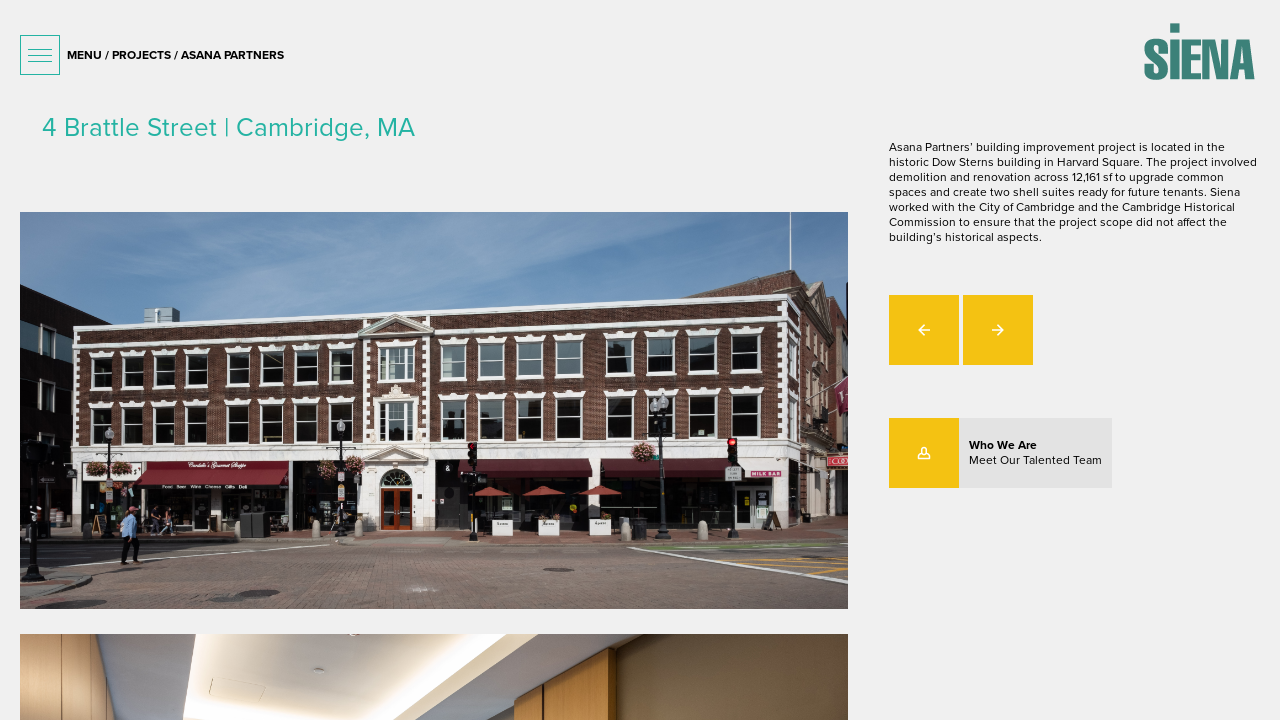

--- FILE ---
content_type: text/html; charset=UTF-8
request_url: https://sienaconstruction.com/project/asana-partners/
body_size: 2373
content:
<!DOCTYPE html>
<html>
<head>
<meta charset="UTF-8" />
<title>Asana Partners - Siena Construction</title>
    <meta name="viewport" content="width=device-width, initial-scale=1.0, user-scalable=no"/>
    <link rel="shortcut icon" href="">
    <meta name="description" content="">
    <meta name="keywords" content="">
    <script type="text/javascript" src="//use.typekit.net/gtx8vak.js"></script>
    <script type="text/javascript">try{Typekit.load();}catch(e){}</script>
    <link href='https://fonts.googleapis.com/css?family=Montserrat:400,700' rel='stylesheet' type='text/css'>
    <link rel="stylesheet" href="https://sienaconstruction.com/wp-content/themes/siena/css/application.css?v=1766759740">
            <script type="text/javascript" src="https://sienaconstruction.com/wp-content/themes/siena/js/modernizr.js?v=1766759740"></script>    <!--[if lt IE 9]>
    <link rel="stylesheet" href="https://sienaconstruction.com/wp-content/themes/siena/css/ie-low.css?v=1766759740">
    <![endif]-->
    <link rel="shortcut icon" href="/favicon.ico" type="image/x-icon">
    <link rel="icon" href="/favicon.ico" type="image/x-icon">
	<!-- Google tag (gtag.js) -->
	<script async src="https://www.googletagmanager.com/gtag/js?id=G-G9EWJN6J0B"></script>
	<script>
	  window.dataLayer = window.dataLayer || [];
	  function gtag(){dataLayer.push(arguments);}
	  gtag('js', new Date());

	  gtag('config', 'G-G9EWJN6J0B');
	</script>
	</head>
<body>
    <div class="page">
        <div class="side-menu" data-side-menu>
            <div class="inner">
                <div class="scroll-buffer">
                    <div class="scroll-inner">
                        <div class="main-nav">
                            <ul id="menu-main" class="menu"><li id="menu-item-436" class="menu-item menu-item-type-post_type menu-item-object-page menu-item-home menu-item-436"><a href="https://sienaconstruction.com/">Home</a></li>
<li id="menu-item-22" class="menu-item menu-item-type-post_type menu-item-object-page menu-item-22"><a href="https://sienaconstruction.com/about/">About</a></li>
<li id="menu-item-29" class="menu-item menu-item-type-post_type menu-item-object-page menu-item-29"><a href="https://sienaconstruction.com/team/">Team</a></li>
<li id="menu-item-26" class="menu-item menu-item-type-post_type menu-item-object-page menu-item-26"><a href="https://sienaconstruction.com/projects/">Projects</a></li>
<li id="menu-item-28" class="menu-item menu-item-type-post_type menu-item-object-page menu-item-28"><a href="https://sienaconstruction.com/services/">Services</a></li>
<li id="menu-item-24" class="menu-item menu-item-type-post_type menu-item-object-page menu-item-24"><a href="https://sienaconstruction.com/community/">Community</a></li>
<li id="menu-item-25" class="menu-item menu-item-type-post_type menu-item-object-page menu-item-25"><a href="https://sienaconstruction.com/contact/">Contact</a></li>
</ul>                        </div>
                        <div class="secondary-nav">
                            <ul id="menu-secondary" class="menu"><li id="menu-item-31" class="menu-item menu-item-type-post_type menu-item-object-page menu-item-31"><a href="https://sienaconstruction.com/blog/">Blog</a></li>
<li id="menu-item-30" class="menu-item menu-item-type-post_type menu-item-object-page menu-item-30"><a href="https://sienaconstruction.com/safety/">Safety</a></li>
<li id="menu-item-32" class="menu-item menu-item-type-custom menu-item-object-custom menu-item-32"><a target="_blank" rel="noopener" href="https://www.linkedin.com/company/siena-construction/">LinkedIn</a></li>
<li id="menu-item-34" class="menu-item menu-item-type-custom menu-item-object-custom menu-item-34"><a target="_blank" rel="noopener" href="https://twitter.com/SienaConst">Twitter</a></li>
<li id="menu-item-2648" class="menu-item menu-item-type-custom menu-item-object-custom menu-item-2648"><a href="https://www.instagram.com/sienaconstruction/">Instagram</a></li>
</ul>                        </div>
                        <div class="site-search">
                            <form role="search" method="get" class="search-form" action="https://sienaconstruction.com/">
                                <input type="text" value="" placeholder="search" name="s">
                            </form>
                        </div>
                    </div>
                </div>
            </div>
        </div>
<div class="content project-single">
  <div class="inner" data-feed>
  <div class="global-right">
    <div class="pad">
      <div class="title-bar">
  <div class="menu-opener">
    <button class="opener" data-menu-toggle>
      <span>
        <span class="bar first"></span>
        <span class="bar second"></span>
        <span class="bar third"></span>
      </span>
    </button>
        <div class="menu-label" data-nosnippet>menu / <a href="https://sienaconstruction.com/projects/">projects</a> / Asana Partners</div>
  </div>
  <div class="branding">
    <a href="https://sienaconstruction.com" title="" class="logo">
    </a>
  </div>
</div>
      <div class="page-content">
      <div class="top">
        <h1 class="bigblue">4 Brattle Street | Cambridge, MA</h1>
      </div>
      <div class="bottom">
        <div class="left">
          <div class="pad-right">
                       <img src="https://sienaconstruction.com/wp-content/uploads/2020/10/Asana-2.jpg">
                       <img src="https://sienaconstruction.com/wp-content/uploads/2020/10/Asana-11.jpg">
                       <img src="https://sienaconstruction.com/wp-content/uploads/2020/10/Asana-9.jpg">
                       <img src="https://sienaconstruction.com/wp-content/uploads/2020/10/Asana-20.jpg">
                       <img src="https://sienaconstruction.com/wp-content/uploads/2020/10/Asana-16.jpg">
                       <img src="https://sienaconstruction.com/wp-content/uploads/2020/10/Asana-13.jpg">
                       <img src="https://sienaconstruction.com/wp-content/uploads/2020/10/Asana-19.jpg">
                       <img src="https://sienaconstruction.com/wp-content/uploads/2020/10/Asana-21.jpg">
                       <img src="https://sienaconstruction.com/wp-content/uploads/2020/10/Asana-17.jpg">
                       <img src="https://sienaconstruction.com/wp-content/uploads/2020/10/Asana-5.jpg">
                      </div>
        </div>
        <div class="right">
          <p>Asana Partners&#8217; building improvement project is located in the historic Dow Sterns building in Harvard Square. The project involved demolition and renovation across 12,161 sf to upgrade common spaces and create two shell suites ready for future tenants. Siena worked with the City of Cambridge and the Cambridge Historical Commission to ensure that the project scope did not affect the building’s historical aspects.</p>

          
          
          <div class="controls">
            <a href="https://sienaconstruction.com/project/rhapsody-health/" title="" class="slider previous"><i class="icon-arrow"></i></a>
            <a href="https://sienaconstruction.com/project/crispr-therapeutics-phase-2/" title="" class="slider next"><i class="icon-arrow"></i></a>
          </div>

          			<div class="textwidget"><table class="blurb">
              <tr>
                <td>
                	<a class="slider icon-team" href="https://sienaconstruction.com/team/"><span>team</span></a>
                </td>
                <td>
                  <p class="strong">Who We Are</p>
                  <p>Meet Our Talented Team</p>
                </td>
              </tr>
            </table></div>
		
        </div>
      </div>
      </div>
      </div>
      </div>
            <div class="global-footer">
                <div class="copyright">			<div class="textwidget">  <p>&copy;2024 Siena Construction</p></div>
		</div>
                <div class="b36">			<div class="textwidget"><a id="link-36" class="right" href="http://36creative.com" target="_blank" rel="noopener">we make it better. 
  <div id="circle-36" class="circle">
    <div id="logo-36" class="circle"></div>
    <div id="sub-circle" class="circle"></div>
  </div>
</a></div>
		</div>
                <div class="info">			<div class="textwidget"> <p>38 Sidney Street, Cambridge, MA 02139 617-547-4546  info@sienaconstruction.com</p></div>
		</div>
            </div>
        </div>
    </div>
</div>
<!-- end div.page -->
<script type="text/javascript" src="https://maps.googleapis.com/maps/api/js?key=AIzaSyBtLGU--29eacmQOqgy_Fv6K6nD3kfMP38"></script>
<script type="text/javascript" src="//ajax.googleapis.com/ajax/libs/jquery/1.10.2/jquery.min.js"></script>

<script type="text/javascript" src="https://sienaconstruction.com/wp-content/themes/siena/js/jquery-migrate-1.2.1.min.js?v=1766759740"></script><script type="text/javascript" src="https://sienaconstruction.com/wp-content/themes/siena/js/jquery.easing.js?v=1766759740"></script><script type="text/javascript" src="https://sienaconstruction.com/wp-content/themes/siena/js/jquery.mousewheel.js?v=1766759740"></script><script type="text/javascript" src="https://sienaconstruction.com/wp-content/themes/siena/js/underscore.js?v=1766759740"></script><script type="text/javascript" src="https://sienaconstruction.com/wp-content/themes/siena/js/menu.js?v=1766759740"></script><script type="text/javascript" src="https://sienaconstruction.com/wp-content/themes/siena/js/feeds.js?v=1766759740"></script><script type="text/javascript" src="https://sienaconstruction.com/wp-content/themes/siena/js/team.js?v=1766759740"></script><script type="text/javascript" src="https://sienaconstruction.com/wp-content/themes/siena/js/contact.js?v=1766759740"></script><script type="text/javascript" src="https://sienaconstruction.com/wp-content/themes/siena/js/global.js?v=1766759740"></script></body></html>

--- FILE ---
content_type: text/css
request_url: https://sienaconstruction.com/wp-content/themes/siena/css/application.css?v=1766759740
body_size: 10744
content:
/* line 17, ../../../../../../../.rbenv/versions/1.9.3-p392/lib/ruby/gems/1.9.1/gems/compass-0.13.alpha.4/frameworks/compass/stylesheets/compass/reset/_utilities.scss */
html, body, div, span, applet, object, iframe,
h1, h2, h3, h4, h5, h6, p, blockquote, pre,
a, abbr, acronym, address, big, cite, code,
del, dfn, em, img, ins, kbd, q, s, samp,
small, strike, strong, sub, sup, tt, var,
b, u, i, center,
dl, dt, dd, ol, ul, li,
fieldset, form, label, legend,
table, caption, tbody, tfoot, thead, tr, th, td,
article, aside, canvas, details, embed,
figure, figcaption, footer, header, hgroup,
menu, nav, output, ruby, section, summary,
time, mark, audio, video {
  margin: 0;
  padding: 0;
  border: 0;
  font: inherit;
  font-size: 100%;
  vertical-align: baseline;
}

/* line 22, ../../../../../../../.rbenv/versions/1.9.3-p392/lib/ruby/gems/1.9.1/gems/compass-0.13.alpha.4/frameworks/compass/stylesheets/compass/reset/_utilities.scss */
html {
  line-height: 1;
}

/* line 24, ../../../../../../../.rbenv/versions/1.9.3-p392/lib/ruby/gems/1.9.1/gems/compass-0.13.alpha.4/frameworks/compass/stylesheets/compass/reset/_utilities.scss */
ol, ul {
  list-style: none;
}

/* line 26, ../../../../../../../.rbenv/versions/1.9.3-p392/lib/ruby/gems/1.9.1/gems/compass-0.13.alpha.4/frameworks/compass/stylesheets/compass/reset/_utilities.scss */
table {
  border-collapse: collapse;
  border-spacing: 0;
}

/* line 28, ../../../../../../../.rbenv/versions/1.9.3-p392/lib/ruby/gems/1.9.1/gems/compass-0.13.alpha.4/frameworks/compass/stylesheets/compass/reset/_utilities.scss */
caption, th, td {
  text-align: left;
  font-weight: normal;
  vertical-align: middle;
}

/* line 30, ../../../../../../../.rbenv/versions/1.9.3-p392/lib/ruby/gems/1.9.1/gems/compass-0.13.alpha.4/frameworks/compass/stylesheets/compass/reset/_utilities.scss */
q, blockquote {
  quotes: none;
}
/* line 103, ../../../../../../../.rbenv/versions/1.9.3-p392/lib/ruby/gems/1.9.1/gems/compass-0.13.alpha.4/frameworks/compass/stylesheets/compass/reset/_utilities.scss */
q:before, q:after, blockquote:before, blockquote:after {
  content: "";
  content: none;
}

/* line 32, ../../../../../../../.rbenv/versions/1.9.3-p392/lib/ruby/gems/1.9.1/gems/compass-0.13.alpha.4/frameworks/compass/stylesheets/compass/reset/_utilities.scss */
a img {
  border: none;
}

/* line 116, ../../../../../../../.rbenv/versions/1.9.3-p392/lib/ruby/gems/1.9.1/gems/compass-0.13.alpha.4/frameworks/compass/stylesheets/compass/reset/_utilities.scss */
article, aside, details, figcaption, figure, footer, header, hgroup, menu, nav, section, summary {
  display: block;
}

/* line 5, ../scss/application.scss */
html,
body {
  position: relative;
  width: 100%;
  height: 100%;
  font: normal 400 16px/1em "proxima-nova";
  background: #f0f0f0;
  font-family: "proxima-nova";
  /* -webkit-font-smoothing: antialiased; */
}
body.feed-body {
  background: no-repeat url(../img/preloader.gif) center center;
}

/* line 15, ../scss/application.scss */
body .page {
  *zoom: 1;
  position: absolute;
  height: 100%;
  width: 100%;
}
/* line 38, ../../../../../../../.rbenv/versions/1.9.3-p392/lib/ruby/gems/1.9.1/gems/compass-0.13.alpha.4/frameworks/compass/stylesheets/compass/utilities/general/_clearfix.scss */
body .page:after {
  content: "";
  display: table;
  clear: both;
}
/* line 1, ../scss/conf/_typeography.scss */
.bigblue {
  color: #24b3a3;
  font: normal 400 26px/1.2em "proxima-nova";
  font-weight: 400;
  line-height: 29px;
}
/* line 24, ../scss/application.scss */
.blurb {
  *zoom: 1;
  background: #e3e3e3;
}
/* line 38, ../../../../../../../.rbenv/versions/1.9.3-p392/lib/ruby/gems/1.9.1/gems/compass-0.13.alpha.4/frameworks/compass/stylesheets/compass/utilities/general/_clearfix.scss */
.blurb:after {
  content: "";
  display: table;
  clear: both;
}

/* line 30, ../scss/application.scss */
.feed {
  *zoom: 1;
  display: none;
  min-height: 600px;
  position: absolute;
  width: 100%;
}
/* line 38, ../../../../../../../.rbenv/versions/1.9.3-p392/lib/ruby/gems/1.9.1/gems/compass-0.13.alpha.4/frameworks/compass/stylesheets/compass/utilities/general/_clearfix.scss */
.feed:after {
  content: "";
  display: table;
  clear: both;
}
/* line 35, ../scss/application.scss */
.feed .item {
  position: absolute;
  float: left;
  width: auto;
  left: 50%;
  z-index: 100;
  opacity: 0.0;
  overflow: hidden;
}
.feed .item > p{
  margin-bottom: 20px;
}
.feed .project.item:last-child {
  /* margin-bottom: 400px; */
}
/* line 42, ../scss/application.scss */
.feed .item a.slider {
  width: 70px;
  height: 70px;
  line-height: 70px;
}
/* line 47, ../scss/application.scss */
.feed .item a.slider .icon-arrow {
  display: block;
  width: 20px;
  height: 20px;
  position: absolute;
  top: 50%;
  left: 50%;
  margin: -10px 0 0 -10px;
  background-image: url(../img/icons/svg/arrow-white.svg);
  background-size: 12px 12px;
}
/* line 58, ../scss/application.scss */
.feed .item a.slider:hover .icon-arrow {
  background-image: url(../img/icons/svg/arrow.svg);
}
/* line 67, ../scss/application.scss */
.feed .title {
  width: 600px;
  z-index: 301;
}
.feed .item.blurb {
  width: 540px;
}
/* line 71, ../scss/application.scss */
.feed .title h1 {
  font-weight: 400;
  font: normal 400 26px/1.2em "proxima-nova";
  color: #24b3a3;
  margin-bottom: 10px;
}
/* line 76, ../scss/application.scss */
.feed .title .blurb {
  float: right;
  width: 300px;
}
/* line 81, ../scss/application.scss */
.feed .title a.slider {
  background-image: url(../img/icons/svg/book.svg);
  background-size: 16px 16px;
}
/* line 87, ../scss/application.scss */
.feed .blurb {
  *zoom: 1;
  border: none;
}
/* line 38, ../../../../../../../.rbenv/versions/1.9.3-p392/lib/ruby/gems/1.9.1/gems/compass-0.13.alpha.4/frameworks/compass/stylesheets/compass/utilities/general/_clearfix.scss */
.feed .blurb:after {
  content: "";
  display: table;
  clear: both;
}
/* line 91, ../scss/application.scss */
.feed .blurb .link {
  width: 65px;
}
/* line 95, ../scss/application.scss */
.feed .blurb strong {
  font-weight: 700;
}
/* line 100, ../scss/application.scss */
.feed .blurb strong,
.feed .blurb p {
  display: block;
  font-size: 12px;
}
/* line 105, ../scss/application.scss */
.feed .blurb a.slider {
  float: left;
  margin-right: 10px;
}
/* line 111, ../scss/application.scss */
.feed .twitter-feed {
  z-index: 1000;
}
/* line 113, ../scss/application.scss */
.feed .twitter-feed .spacer {
  display: block;
  height: 70px;
  width: 70px;
}
/* line 118, ../scss/application.scss */
.feed .twitter-feed td {
  padding: 0 0 10px 0;
}
/* line 120, ../scss/application.scss */
.feed .twitter-feed td p {
  margin-bottom: 0px;
  padding: 0 10px 0 0;
}
/* line 128, ../scss/application.scss */
.feed .instagram-feed td.link {
  vertical-align: top;
}
/* line 130, ../scss/application.scss */
.feed .instagram-feed td.link a {
  margin: 0;
  margin-right: 0px;
}

/* line 139, ../scss/application.scss */
.project {
  position: relative;
}
/* line 142, ../scss/application.scss */
.project a.slider {
  position: absolute;
  margin: -40px -40px 0 0;
  left: -100%;
  top: 50%;
  z-index: 500;
  width: 80px;
  height: 80px;
  line-height: 80px;
}
/* line 152, ../scss/application.scss */
.project a.slider .icon-arrow {
  display: block;
  width: 20px;
  height: 20px;
  position: absolute;
  top: 50%;
  left: 50%;
  margin: -10px 0 0 -10px;
  background-image: url(../img/icons/svg/arrow-white.svg);
  background-size: 12px 12px;
}
/* line 162, ../scss/application.scss */
.project a.slider:hover {
  background-color: white;
}
/* line 164, ../scss/application.scss */
.project a.slider:hover .icon-arrow {
  background-image: url(../img/icons/svg/arrow.svg);
}
/* line 171, ../scss/application.scss */
.project .overlay {
  text-align: center;
  color: white;
  text-transform: capitalize;
  z-index: 100;
}
/* line 177, ../scss/application.scss */
.project .overlay p {
  display: block;
  position: absolute;
  line-height: 20px;
  top: 50%;
  margin: -10px 0;
  width: 100%;
  text-align: center;
}
/* line 189, ../scss/application.scss */
.project img {
  display: block;
  width: 100%;
  max-width: 100%;
}
/* line 193, ../scss/application.scss */
.project .cover {
  position: absolute;
  left: 0px;
  top: 0px;
  width: 100%;
  height: 100%;
  overflow: hidden;
}
/* line 204, ../scss/application.scss */
.project:hover .overlay {
  opacity: 0.0;
}
/* line 207, ../scss/application.scss */
.project:hover a.slider {
  left: 50%;
  margin-left: -40px;
}

/* line 216, ../scss/application.scss */
a.slider {
  -webkit-transition: all 300ms ease;
  -moz-transition: all 300ms ease;
  -o-transition: all 300ms ease;
  transition: all 300ms ease;
  position: relative;
  display: block;
  background-color: #f4c212;
  color: white;
  cursor: pointer;
  overflow: hidden;
  text-transform: uppercase;
  text-align: center;
  background-repeat: no-repeat;
  background-position: center center;
  text-indent: -240%;
  text-decoration: none;
}
/* line 230, ../scss/application.scss */
a.slider:hover {
  text-indent: 0%;
  background-position: 200% center;
}

/* line 236, ../scss/application.scss */
.spill {
  margin-top: 20px;
  padding-top: 70px;
  position: relative;
  margin-left: 200px;
  padding-bottom: 80px;
  margin-bottom: -20px;
}
/* line 244, ../scss/application.scss */
.spill .project {
  width: 380px;
  height: 200px;
  position: relative;
  margin-left: -100px;
  overflow: hidden;
}

/* line 252, ../scss/application.scss */
.overlay {
  -webkit-transition: all 300ms ease;
  -moz-transition: all 300ms ease;
  -o-transition: all 300ms ease;
  transition: all 300ms ease;
  position: absolute;
  left: 0px;
  top: 0px;
  width: 100%;
  height: 100%;
  background: rgba(0, 0, 0, 0.55);
}

/* line 263, ../scss/application.scss */
table.blurb a {
  display: block;
  height: 70px;
  width: 70px;
  text-indent: -200px;
  line-height: 70px;
  font-size: 12px;
}
table.blurb a.simple {
  display: inline;
  width: auto;
  height: auto;
  line-height: 12px;
  font-size: 12px;
  color: #000;
  text-decoration: none;
}
.instagram-feed table.blurb a.instagram-img-container {
  width: 137px;
  height: 137px;
  text-indent: 0;
}
/* line 270, ../scss/application.scss */
table.blurb a:hover {
  text-indent: 0px;
}
/* line 276, ../scss/application.scss */
table.blurb tr td p {
  margin-left: 10px;
  margin-right: 10px;
  margin-bottom: 0px;
  vertical-align: middle;
}
/* line 280, ../scss/application.scss */
table.blurb tr td p.strong {
  font-weight: 800;
}

/* line 293, ../scss/application.scss */
.icon-arrow {
  background-position: center center;
  background-repeat: no-repeat;
  background-image: url(../img/icons/svg/arrow.svg);
}

/* line 298, ../scss/application.scss */
.icon-pin {
  background-position: center center;
  background-repeat: no-repeat;
  background-image: url(../img/icons/svg/pin.svg);
  background-size: 16px 16px;
}

/* line 303, ../scss/application.scss */
.icon-heart {
  background-position: center center;
  background-repeat: no-repeat;
  background-image: url(../img/icons/svg/heart.svg);
  background-size: 16px 16px;
}

/* line 308, ../scss/application.scss */
.icon-team {
  background-position: center center;
  background-repeat: no-repeat;
  background-image: url(../img/icons/svg/team.svg);
  background-size: 16px 16px;
}

/* line 313, ../scss/application.scss */
.icon-store {
  background-position: center center;
  background-repeat: no-repeat;
  background-image: url(../img/icons/svg/store.svg);
  background-size: 16px 16px;
}

/* line 318, ../scss/application.scss */
.icon-package {
  background-position: center center;
  background-repeat: no-repeat;
  background-image: url(../img/icons/svg/book.svg);/*url(../img/icons/svg/portfolio.svg);*/
  background-size: 16px 16px;
}

/* line 323, ../scss/application.scss */
.icon-task {
  background-position: center center;
  background-repeat: no-repeat;
  background-image: url(../img/icons/svg/task.svg);
  background-size: 16px 16px;
}

/* line 328, ../scss/application.scss */
.icon-twitter {
  background-position: center center;
  background-repeat: no-repeat;
  background-image: url(../img/icons/svg/twitter.svg);
  background-size: 35px 28px;
}

/* line 333, ../scss/application.scss */
.icon-instagram {
  background-position: center center;
  background-repeat: no-repeat;
  background-image: url(../img/icons/svg/instagram.svg);
  background-size: 21px 19px;
}

/* line 338, ../scss/application.scss */
.icon-news {
  background-position: center center;
  background-repeat: no-repeat;
  background-image: url(../img/icons/svg/newspaper.svg);
  background-size: 16px 16px;
}

/* line 1, ../scss/partials/_global-footer.scss */
.global-footer {
  position: relative;
  z-index: 10000;
  width: auto;
  height: 45px;
  background: #2b2b2b;
  margin: 20px;
  color: white;
  line-height: 45px;
  font-size: 12px;
}
.global-footer a {
  color: #fff;
  text-decoration: none;
}
.feed .global-footer {
  position: absolute;
  opacity: 0;
}
/* line 12, ../scss/partials/_global-footer.scss */
.global-footer div {
}
/* line 16, ../scss/partials/_global-footer.scss */
.global-footer .info {
  overflow: hidden;
  text-align: center;
}
/* line 21, ../scss/partials/_global-footer.scss */
.global-footer .copyright {
  float: left;
}
/* line 23, ../scss/partials/_global-footer.scss */
.global-footer .copyright p {
  margin: 0 0 0 15px;
}
/* line 28, ../scss/partials/_global-footer.scss */
.global-footer .b36 {
  float: right;
  text-align: right;
}
/* line 31, ../scss/partials/_global-footer.scss */
.global-footer .b36 a {
  margin: 0 15px 0 0;
}

/*========== 36creative - We make it better ==========*/
.circle {-moz-border-radius:11px;-webkit-border-radius:11px;-o-border-radius:11px;border-radius:11px; }
.lt-ie9 .circle {behavior:url(border-radius.htc);}
#link-36 {color:#fff;text-decoration:none;background-color:transparent;margin:8px 30px 0 15px;transition:color .5s ease-in-out;-moz-transition:color .5s ease-in-out;-webkit-transition:color .5s ease-in-out;-ms-transition:color .5s ease-in-out;-o-transition:color .5s ease-in-out;}
/* #link-36:hover {color:#77ae9a;} */
#link-36:hover #logo-36 {background-position:top right;transform:rotate(180deg);-moz-transform:rotate(180deg);-webkit-transform:rotate(180deg);-ms-transform:rotate(180deg);-o-transform:rotate(180deg);filter:progid:DXImageTransform.Microsoft.BasicImage(rotation=2);}
#link-36:hover #sub-circle {width:18px;height:18px;margin:0px;}
#circle-36 {display:inline-block;position:relative;top:5px;width:18px;height:18px;background:#fff;}
#logo-36 {position:absolute;z-index:1;width:18px;height:18px;background:url(../img/bg-36.png) top left no-repeat;transition:background-position .2s ease-in-out, transform .75s;-moz-transition:background-position .2s ease-in-out, -moz-transform .75s;-webkit-transition:background-position .2s ease-in-out, -webkit-transform .75s;-ms-transition:background-position .2s ease-in-out, -o-transform .75s;-o-transition:background-position .2s ease-in-out, -o-transform .75s;}
#sub-circle {position:absolute;z-index:0;width:0px;height:0px;margin:11px 0 0 11px; background:#f4c212;border:0px;transition:width .5s ease-in-out, height .5s ease-in-out, margin .5s ease-in-out;-moz-transition:width .5s ease-in-out, height .5s ease-in-out, margin .5s ease-in-out;-webkit-transition:width .5s ease-in-out, height .5s ease-in-out, margin .5s ease-in-out;-ms-transition:width .5s ease-in-out, height .5s ease-in-out, margin .5s ease-in-out;-o-transition:width .5s ease-in-out, height .5s ease-in-out, margin .5s ease-in-out;}

/* line 2, ../scss/partials/_side-menu.scss */
.side-menu {
  float: left;
  display: inline;
  width: 260px;
  height: 100%;
  background: #2b2b2b;
  overflow: hidden;
  position: relative;
  left: -260px;
  margin-right: -260px;
  -webkit-transition: all 500ms ease;
  -moz-transition: all 500ms ease;
  -o-transition: all 500ms ease;
  transition: all 500ms ease;
}
/* line 12, ../scss/partials/_side-menu.scss */
.side-menu.open {
  left: 0px;
  margin-right: 0px;
}
/* line 17, ../scss/partials/_side-menu.scss */
.side-menu .inner {
  position: relative;
  margin: 0;
  padding: 0;
  text-align: right;
  height: 100%;
}
/* line 25, ../scss/partials/_side-menu.scss */
.side-menu .scroll-buffer {
  height: 100%;
  width: 200%;
  padding-right: 100%;
  margin-left: -100%;
  overflow-y: scroll;
}
/* line 32, ../scss/partials/_side-menu.scss */
.side-menu .scroll-buffer .scroll-inner {
  padding: 60px 40px 60px 0;
}
/* line 37, ../scss/partials/_side-menu.scss */
.side-menu ul {
  list-style: none;
}
/* line 39, ../scss/partials/_side-menu.scss */
.side-menu ul li {
  display: block;
  color: white;
  height: 30px;
}
/* line 45, ../scss/partials/_side-menu.scss */
.side-menu a {
  -webkit-transition: all 300ms ease;
  -moz-transition: all 300ms ease;
  -o-transition: all 300ms ease;
  transition: all 300ms ease;
  text-decoration: none;
  color: #fff;
}
/* line 49, ../scss/partials/_side-menu.scss */
.side-menu a:hover {
  color: #24b3a3;
}
/* line 56, ../scss/partials/_side-menu.scss */
.side-menu .secondary-nav,
.side-menu .main-nav {
  margin: 0 0 30px 0;
}
/* line 61, ../scss/partials/_side-menu.scss */
.side-menu .main-nav a {
  text-transform: uppercase;
}
/* line 67, ../scss/partials/_side-menu.scss */
.side-menu .site-search input[type="text"] {
  -webkit-transition: all 300ms ease;
  -moz-transition: all 300ms ease;
  -o-transition: all 300ms ease;
  transition: all 300ms ease;
  background: transparent;
  color: white;
  font: normal 400 16px/1em "proxima-nova";
  border: none;
  text-align: right;
  text-transform: uppercase;
  outline: none;
  display: inline-block;
  margin: 0px -4px 0 0;
  padding: 4px 10px 4px 20px;
  line-height: 20px;
  width: 80px;
  background-image: url(../img/icons/svg/search.svg);
  background-size: 13px 13px;
  background-repeat: no-repeat;
  background-position: 5px center;
}
/* line 85, ../scss/partials/_side-menu.scss */
.side-menu .site-search input[type="text"]:hover {
  box-shadow: inset 0px 0px 2px rgba(0, 0, 0, 0.35), 0px 0px 1px rgba(255, 255, 255, 0.1);
}
/* line 88, ../scss/partials/_side-menu.scss */
.side-menu .site-search input[type="text"]:focus {
  box-shadow: inset 0px 0px 2px rgba(0, 0, 0, 0.5), 0px 0px 1px rgba(255, 255, 255, 0.1);
  background-color: #050505;
  width: 120px;
  background-position: 5px center;
}

/* line 2, ../scss/partials/_sitemap-footer.scss */
.sitemap-footer {
  position: absolute;
  margin: 10px 20px;
  opacity: 0;
  *zoom: 1;
}
/* line 38, ../../../../../../../.rbenv/versions/1.9.3-p392/lib/ruby/gems/1.9.1/gems/compass-0.13.alpha.4/frameworks/compass/stylesheets/compass/utilities/general/_clearfix.scss */
.sitemap-footer:after {
  content: "";
  display: table;
  clear: both;
}
/* line 7, ../scss/partials/_sitemap-footer.scss */
.sitemap-footer .page-box {
  float: left;
  width: 25%;
}
/* line 11, ../scss/partials/_sitemap-footer.scss */
.sitemap-footer .page-box .page-info {
  *zoom: 1;
  font-size: 12px;
  background: #e3e3e3;
}
/* line 38, ../../../../../../../.rbenv/versions/1.9.3-p392/lib/ruby/gems/1.9.1/gems/compass-0.13.alpha.4/frameworks/compass/stylesheets/compass/utilities/general/_clearfix.scss */
.sitemap-footer .page-box .page-info:after {
  content: "";
  display: table;
  clear: both;
}
/* line 16, ../scss/partials/_sitemap-footer.scss */
.sitemap-footer .page-box .page-info .page-blurb {
  font-size: 12px;
  line-height: 1em;
  padding: 10px 5px;
}
/* line 20, ../scss/partials/_sitemap-footer.scss */
.sitemap-footer .page-box .page-info .page-blurb strong {
  font-weight: 700;
  margin-bottom: 5px;
  display: block;
}
/* line 27, ../scss/partials/_sitemap-footer.scss */
.sitemap-footer .page-box .page-info a.slider {
  width: 65px;
  height: 65px;
  float: left;
  margin-right: 5px;
  line-height: 65px;
}
/* line 35, ../scss/partials/_sitemap-footer.scss */
.sitemap-footer .page-box .page-image {
  height: auto;
  position: relative;
}
/* line 40, ../scss/partials/_sitemap-footer.scss */
.sitemap-footer .page-box .page-image:hover .overlay {
  opacity: 0.0;
}
/* line 45, ../scss/partials/_sitemap-footer.scss */
.sitemap-footer .page-box .page-image img {
  display: block;
  width: 100%;
}

/* line 2, ../scss/partials/_content.scss */
.content {
  overflow: hidden;
  *zoom: 1;
  min-height: 200px;
  padding: 0 0px;
  height: 100%;
}
/* line 9, ../scss/partials/_content.scss */
.content > .inner {
  /* padding: 0 100% 0 0; */
  width: 100%;
  height: 100%;
  overflow-y: scroll;
  overflow-x: hidden;
  position: relative;
  -webkit-overflow-scrolling: touch;
}
.content > .inner .global-right {
  min-height: 100%;
  margin-bottom: -85px;
}
/* line 14, ../scss/partials/_content.scss */
.content > .inner .pad {
  padding: 20px 20px 100px 20px;
  position: relative;
  z-index: 1000;
}
.blog.content > .inner .pad {
  padding-bottom: 50px;
}
#feed .pad {
  padding-bottom: 20px;
}
.content.projects > .inner .pad {
  padding-bottom: 20px;
}
.page-content {
  padding-top: 30px;
}
/* line 22, ../scss/partials/_content.scss */
.content .title-bar {
  overflow: hidden;
  *zoom: 1;
}
/* line 25, ../scss/partials/_content.scss */
.content .title-bar .branding {
  float: right;
  display: inline;
}
.content .title-bar .branding a {
  display: block;
  width: 122px;
  height: 63px;
  background: url(../img/icons/svg/logo.svg);
  background-size: 122px 63px;
}
/* line 29, ../scss/partials/_content.scss */
.content .title-bar .menu-opener {
  height: 40px;
  float: left;
  display: block;
  padding: 15px 0 0 0;
  font-weight: 700;
  font-size: 12px;
}
/* line 39, ../scss/partials/_content.scss */
.content .title-bar .menu-opener button {
  float: left;
  display: inline;
  display: block;
  background: transparent;
  width: 40px;
  height: 40px;
  border: 1px solid #24b3a3;
  position: relative;
  cursor: pointer;
  outline: 0;
  padding: 0;
}
/* line 49, ../scss/partials/_content.scss */
.content .title-bar .menu-opener button > span {
  display: block;
  position: absolute;
  width: 24px;
  height: 24px;
  border: none;
  top: 50%;
  left: 50%;
  margin-top: -12px;
  margin-left: -12px;
}
/* line 55, ../scss/partials/_content.scss */
.content .title-bar .menu-opener button > span .bar {
  display: block;
  position: absolute;
  width: 24px;
  height: 1px;
  background: #24b3a3;
}

.content .title-bar .menu-opener button span.first {
  top: 6px;
}
.content .title-bar .menu-opener button span.second {
  top: 12px;

}
.content .title-bar .menu-opener button span.third {
  top: 18px;
}


/* line 67, ../scss/partials/_content.scss */
.content .title-bar .menu-opener button > span .bar {
  -webkit-transition: all .3s ease;
  -moz-transition: all .3s ease;
  -o-transition: all .3s ease;
  transition: all .3s ease;
}
.content .title-bar .menu-opener button.opened span.first {
   top: 50%;
  -webkit-transform: translateY(0) rotate(45deg);
  transform: translateY(0) rotate(45deg);
}
.content .title-bar .menu-opener button.opened span.second {
  opacity: 0;
}
.content .title-bar .menu-opener button.opened span.third {
  top: 50%;
  -webkit-transform: translateY(0) rotate(-45deg);
  transform: translateY(0) rotate(-45deg);
}
/* line 74, ../scss/partials/_content.scss */
.content .title-bar .menu-opener .menu-label {
  float: left;
  display: inline;
  line-height: 40px;
  text-transform: uppercase;
  margin: 0 0 0 7px;
  display: block;
}

.content .title-bar .menu-opener .menu-label a {
  color: #000;
  text-decoration: none;
}

/* line 3, ../scss/partials/_team.scss */
.content.team .title {
  padding: 0 260px 0 80px;
  margin: 0 0 40px 0;
}
/* line 6, ../scss/partials/_team.scss */
.content.team .title h1 {
  font: normal 400 26px/1.2em "proxima-nova";
  color: #24b3a3;
  margin-bottom: 10px;
}
/* line 10, ../scss/partials/_team.scss */
.content.team .title p {
  font-size: 12px;
  margin-left: 40px;
}
/* line 15, ../scss/partials/_team.scss */
.content.team .team-boxes {
  *zoom: 1;
}
/* line 38, ../../../../../../../.rbenv/versions/1.9.3-p392/lib/ruby/gems/1.9.1/gems/compass-0.13.alpha.4/frameworks/compass/stylesheets/compass/utilities/general/_clearfix.scss */
.content.team .team-boxes:after {
  content: "";
  display: table;
  clear: both;
}
/* line 18, ../scss/partials/_team.scss */
.content.team .team-boxes .blurb {
  float: left;
  width: 25%;
  margin: 25px 0 0 0;
}
/* line 22, ../scss/partials/_team.scss */
.content.team .team-boxes .blurb p {
  font-size: 12px;
  line-height: 1.25em;
}
/* line 25, ../scss/partials/_team.scss */
.content.team .team-boxes .blurb p:first-child {
  margin-bottom: 5px;
}
/* line 31, ../scss/partials/_team.scss */
.content.team .team-boxes .team-member {
  -webkit-transition: opacity 600ms ease;
  -moz-transition: opacity 600ms ease;
  -o-transition: opacity 600ms ease;
  transition: opacity 600ms ease;
  float: left;
  width: 25%;
  height: auto;
  position: relative;
  overflow: hidden;
  cursor: pointer;
}
/* line 40, ../scss/partials/_team.scss */
.content.team .team-boxes .team-member img {
  display: block;
  width: 101%;
    height: auto;
}
/* line 45, ../scss/partials/_team.scss */
.content.team .team-boxes .team-member .bio {
  position: absolute;
  top: -100%;
  left: 0px;
  width: 100%;
  height: 100%;
  background: #2b2b2b;
  font-size: 12px;
  color: white;
  line-height: 1.25em;
  overflow: auto;
}
/* line 55, ../scss/partials/_team.scss */
.content.team .team-boxes .team-member .bio a {
  text-decoration: none;
  color: white;
  display: inline-block;
}
/* line 61, ../scss/partials/_team.scss */
.content.team .team-boxes .team-member .bio strong {
  font-weight: 700;
}
/* line 65, ../scss/partials/_team.scss */
.content.team .team-boxes .team-member .bio .pad {
  padding: 40px 20px;
}
/* line 71, ../scss/partials/_team.scss */
.content.team .team-boxes .team-member.faded {
  opacity: 0.5;
}

/* line 2, ../scss/partials/_contact.scss */
.content .contact-page {
  padding: 60px 0 0 0;
}
/* line 5, ../scss/partials/_contact.scss */
.content .contact-page h1 {
  color: #24b3a3;
  font-size: 26px;
  line-height: 26px;
}
/* line 10, ../scss/partials/_contact.scss */
.content .contact-page .quick-info {
  overflow: hidden;
  *zoom: 1;
  padding: 10px 0 0 125px;
}
/* line 16, ../scss/partials/_contact.scss */
.content .contact-page .quick-info .addr,
.content .contact-page .quick-info .email-phone {
  float: left;
  margin-right: 50px;
}
.content .contact-page .quick-info .addr {
    margin-top: 10px;
}
/* line 19, ../scss/partials/_contact.scss */
.content .contact-page .quick-info .addr p,
.content .contact-page .quick-info .email-phone p {
  font-size: 12px;
  color: #2b2b2b;
}
.content .contact-page .quick-info .addr a,
.content .contact-page .quick-info .email-phone a {
  font-size: 12px;
  color: #2b2b2b;
  text-decoration: none;
}
/* line 27, ../scss/partials/_contact.scss */
.content .contact-page .google-map {
  margin: 30px 0 25px 0;
  width: 100%;
  height: 400px;
}
/* line 33, ../scss/partials/_contact.scss */
.content .contact-page .contact-bottom {
  *zoom: 1;
  position: relative;
}
/* line 38, ../../../../../../../.rbenv/versions/1.9.3-p392/lib/ruby/gems/1.9.1/gems/compass-0.13.alpha.4/frameworks/compass/stylesheets/compass/utilities/general/_clearfix.scss */
.content .contact-page .contact-bottom:after {
  content: "";
  display: table;
  clear: both;
}
/* line 37, ../scss/partials/_contact.scss */
.content .contact-page .contact-bottom .textwidget {
  width: 45%;
  float: left;
}
.content .contact-page .contact-bottom .overflow-image {
  width: 50%;
  float: left;
  z-index: 2;
  margin-bottom: -20px;
}
/* line 42, ../scss/partials/_contact.scss */
.content .contact-page .contact-bottom .overflow-image img {
  display: block;
  width: 100%;
}
/* line 48, ../scss/partials/_contact.scss */
.content .contact-page .contact-bottom .contact-form {
  overflow: hidden;
  position: relative;
  *zoom: 1;
}
/* line 53, ../scss/partials/_contact.scss */
.content .contact-page .contact-bottom .contact-form h1 {
  margin-bottom: 10px;
}
/* line 57, ../scss/partials/_contact.scss */
.content .contact-page .contact-bottom .contact-form form {
  overflow: hidden;
  *zoom: 1;
  display: block;
  width: 100%;
}
/* line 64, ../scss/partials/_contact.scss */
.content .contact-page .contact-bottom .contact-form input[type="text"], .content .contact-page .contact-bottom .contact-form input[type="email"],
.content .contact-page .contact-bottom .contact-form textarea {
  font-size: 12px;
  background: transparent;
  border: none;
  outline: none;
}
/* line 69, ../scss/partials/_contact.scss */
.content .contact-page .contact-bottom .contact-form .inputs {
  float: left;
}
.wpcf7-response-output {
  font-size: 12px;
  color: #24b3a3;
}
.wpcf7-validation-errors {
  color: #ff0000;
}
/* line 73, ../scss/partials/_contact.scss */
.content .contact-page .contact-bottom .contact-form .wpcf7-form-control-wrap {
  float: left;
}
.content .contact-page .contact-bottom .contact-form .wpcf7-not-valid-tip-no-ajax {
  font-size: 12px;
  color: #ff0000;
}
.content .contact-page .contact-bottom .contact-form .inputs input[type="text"], .content .contact-page .contact-bottom .contact-form .inputs input[type="email"] {
  font-family: 'Lucida Grande';
  width: 50%;
  height: 25px;
  line-height: 25px;
  display: block;
  margin: 0;
  padding: 0;
}
/* line 83, ../scss/partials/_contact.scss */
.content .contact-page .contact-bottom .contact-form .inputs .top {
  *zoom: 1;
  margin-bottom: 20px;
}
/* line 38, ../../../../../../../.rbenv/versions/1.9.3-p392/lib/ruby/gems/1.9.1/gems/compass-0.13.alpha.4/frameworks/compass/stylesheets/compass/utilities/general/_clearfix.scss */
.content .contact-page .contact-bottom .contact-form .inputs .top:after {
  content: "";
  display: table;
  clear: both;
}
/* line 88, ../scss/partials/_contact.scss */
.content .contact-page .contact-bottom .contact-form .inputs .bottom textarea {
  font-family: 'Lucida Grande';
  width: 100%;
  height: 120px;
  resize: none;
}
/* line 96, ../scss/partials/_contact.scss */
.content .contact-page .contact-bottom .contact-form .actions {
  float: left;
}
/* line 98, ../scss/partials/_contact.scss */
.content .contact-page .contact-bottom .contact-form .actions input[type="submit"] {
  font: normal 400 16px/1em "proxima-nova";
  width: 70px;
  height: 70px;
  display: block;
  background-color: #f4c212;
  border: none;
  box-shadow: none;
  color: white;
  cursor: pointer;
  transition: all 300ms ease 0s;
  outline: 0;
}
.content .contact-page .contact-bottom .contact-form .actions input[type="submit"]:hover{background-color:#24B3A3; transition: all 300ms ease 0s;}

/* line 3, ../scss/partials/_community.scss */
.content.community .top {
  width: 60%;
  margin-bottom: 20px;
}
/* line 8, ../scss/partials/_community.scss */
.content.community .spill {
  background-size: cover;
  background-position: center;
  padding-bottom: 120px;
}
/* line 14, ../scss/partials/_community.scss */
.content.community .description {
  *zoom: 1;
  padding-left: 180px;
  font-size: 12px;
  line-height: 1.25em;
}
/* line 38, ../../../../../../../.rbenv/versions/1.9.3-p392/lib/ruby/gems/1.9.1/gems/compass-0.13.alpha.4/frameworks/compass/stylesheets/compass/utilities/general/_clearfix.scss */
.content.community .description:after {
  content: "";
  display: table;
  clear: both;
}
/* line 19, ../scss/partials/_community.scss */
.content.community .description .left {
  float: left;
  width: 60%;
  margin-right: 5%;
}
/* line 25, ../scss/partials/_community.scss */
.content.community .description .textwidget {
  *zoom: 1;
  float: right;
  display: block;
  width: 40%;
  font-size: 12px;
  line-height: 12px;
  font-weight: 400;
}
/* line 38, ../../../../../../../.rbenv/versions/1.9.3-p392/lib/ruby/gems/1.9.1/gems/compass-0.13.alpha.4/frameworks/compass/stylesheets/compass/utilities/general/_clearfix.scss */
.content.community .description .textwidget:after {
  content: "";
  display: table;
  clear: both;
}
/* line 33, ../scss/partials/_community.scss */
.content.community .description .blurb strong {
  font-weight: 700;
  margin-bottom: 5px;
  display: block;
}
/* line 38, ../scss/partials/_community.scss */
.content.community .description .blurb .slider {
  float: left;
  width: 75px;
  height: 75px;
  display: block;
  line-height: 75px;
  font-size: 12px;
  margin-right: 10px;
}
/* line 47, ../scss/partials/_community.scss */
.content.community .description .blurb div {
  padding: 10px;
}

/* line 2, ../scss/partials/_project-single.scss */
.content.project-single .top {
  padding-left: 22px;
}
/* line 5, ../scss/partials/_project-single.scss */
.content.project-single .bottom {
  overflow: hidden;
  *zoom: 1;
}
/* line 7, ../scss/partials/_project-single.scss */
.content.project-single .bottom .right {
  position: fixed;
  float: right;
  display: inline;
  width: 29%;
  right: 20px;
  top: 140px;
}
/* line 10, ../scss/partials/_project-single.scss */
.content.project-single .bottom .right p {
  line-height: 1.25em;
  margin-bottom: 10px;
  font-size: 12px;
}
.content.project-single .bottom .right p strong {
    font-weight: bold;
}
/* line 16, ../scss/partials/_project-single.scss */
.content.project-single .bottom .right .blurb p {
  margin-bottom: 0px;
}
/* line 21, ../scss/partials/_project-single.scss */
.content.project-single .bottom .left {
  float: left;
  display: inline;
  padding-top: 70px;
  width: 70%;
  min-height: 500px;
}
/* line 26, ../scss/partials/_project-single.scss */
.content.project-single .bottom .left .pad-right {
  padding-right: 40px;
}
/* line 29, ../scss/partials/_project-single.scss */
.content.project-single .bottom .left img {
  width: 100%;
  display: block;
  margin-bottom: 25px;
}
/* line 35, ../scss/partials/_project-single.scss */
.content.project-single .bottom .controls {
  *zoom: 1;
  margin: 50px 0;
}
/* line 38, ../../../../../../../.rbenv/versions/1.9.3-p392/lib/ruby/gems/1.9.1/gems/compass-0.13.alpha.4/frameworks/compass/stylesheets/compass/utilities/general/_clearfix.scss */
.content.project-single .bottom .controls:after {
  content: "";
  display: table;
  clear: both;
}
/* line 39, ../scss/partials/_project-single.scss */
.content.project-single .bottom .controls a {
  display: inline-block;
  width: 70px;
  height: 70px;
}
/* line 43, ../scss/partials/_project-single.scss */
.content.project-single .bottom .controls a i {
  display: block;
  width: 20px;
  height: 20px;
  position: absolute;
  top: 50%;
  left: 50%;
  margin: -10px 0 0 -10px;
  background-image: url(../img/icons/svg/arrow-white.svg);
  background-size: 12px 12px;
}
/* line 52, ../scss/partials/_project-single.scss */
.content.project-single .bottom .controls a:hover {
  background: white;
}
/* line 54, ../scss/partials/_project-single.scss */
.content.project-single .bottom .controls a:hover i {
  background-image: url(../img/icons/svg/arrow.svg);
}
/* line 59, ../scss/partials/_project-single.scss */
.content.project-single .bottom .controls a.previous i {
  background-image: url(../img/icons/svg/arrow-left-white.svg);
}
/* line 63, ../scss/partials/_project-single.scss */
.content.project-single .bottom .controls a.previous:hover i {
  background-image: url(../img/icons/svg/arrow-left.svg);
}

/* line 3, ../scss/partials/_about.scss */
.content.about .top {
  width: 70%;
  padding-left: 30px;
  margin-bottom: 20px;
}
/* line 9, ../scss/partials/_about.scss */
.content.about .bottom {
  *zoom: 1;
}
/* line 38, ../../../../../../../.rbenv/versions/1.9.3-p392/lib/ruby/gems/1.9.1/gems/compass-0.13.alpha.4/frameworks/compass/stylesheets/compass/utilities/general/_clearfix.scss */
.content.about .bottom:after {
  content: "";
  display: table;
  clear: both;
}
/* line 12, ../scss/partials/_about.scss */
.content.about .title, .content.services .title, .content.community .title, .content.safety .title {
  float: left;
  width: 80%;
  font-size: 12px;
  left: 43px;
  margin-left: 0!important;
}
.content .item.text {
  width: 35%;
  font-size: 12px;
  margin-left: 0!important;
  left: 100px;
}
.content.services .intro {
  width: 60%;
}
.content.community .intro {
  left: 200px;
}
.content.community .widget {
  right: 20px;
  left: auto;
}
.content.safety .intro {
  left: 500px;
  right: 0;
  width: 300px;
}
.content.safety .widget {
  left: 40px;
  right: auto;
}
.content.about .item.text {
  float: left;
  margin-left: 0!important;
  right: 20px;
  left: auto;
}
/* line 17, ../scss/partials/_about.scss */
.content.about .bottom .text .blurb {
  float: right;
  width: 100%;
  font-size: 12px;
  line-height: 12px;
  font-weight: 400;
  border: none;
}
/* line 25, ../scss/partials/_about.scss */
.content.about .bottom .text .blurb strong {
  font-weight: 700;
  margin-bottom: 5px;
  display: block;
}
/* line 30, ../scss/partials/_about.scss */
.content.about .bottom .text .blurb .slider {
  width: 75px;
  height: 75px;
  line-height: 75px;
  font-size: 12px;
  margin-right: 10px;
}
/* line 37, ../scss/partials/_about.scss */
.content.about .bottom .text .blurb p {
  margin: 0px;
  vertical-align: middle;
}
/* line 40, ../scss/partials/_about.scss */
.content.about .bottom .text .blurb p.strong {
  font-weight: 700;
}
/* line 46, ../scss/partials/_about.scss */
.content.about .bottom .text .pad {
  padding: 20px 0 0 80px;
  min-width: 0px;
}
/* line 50, ../scss/partials/_about.scss */
.content.about .bottom .text p {
  margin-bottom: 20px;
}
/* line 55, ../scss/partials/_about.scss */
.content.about .bottom .spill {
  float: left;
  margin: 0px 0px 0px -10%;
  width: 75%;
  background-size: cover;
  padding: 70px 0 30px;
}
/* line 62, ../scss/partials/_about.scss */
.content.about .bottom .spill .project {
  float: right;
  margin-right: -50px;
  height: 300px;
  width: 570px;
}

/* line 3, ../scss/partials/_services.scss */
.content.services .top {
  margin: 0 0 20px;
}
/* line 5, ../scss/partials/_services.scss */
.content.services .top p {
  width: 45%;
  margin-left: 80px;
  font-size: 12px;
  line-height: 1.25em;
}
/* line 13, ../scss/partials/_services.scss */
.content.services .mid {
  position: relative;
  z-index: 400;
}
/* line 16, ../scss/partials/_services.scss */
.content.services .mid h1 {
  width: 80%;
  line-height: 1.25em;
}
/* line 22, ../scss/partials/_services.scss */
.content.services .bottom {
  *zoom: 1;
  margin-top: 20px;
}
/* line 38, ../../../../../../../.rbenv/versions/1.9.3-p392/lib/ruby/gems/1.9.1/gems/compass-0.13.alpha.4/frameworks/compass/stylesheets/compass/utilities/general/_clearfix.scss */
.content.services .bottom:after {
  content: "";
  display: table;
  clear: both;
}
/* line 25, ../scss/partials/_services.scss */
.content.services .bottom p {
  font-size: 12px;
  line-height: 1.25em;
}
/* line 29, ../scss/partials/_services.scss */
.content.services .bottom .left {
  width: 45%;
  float: left;
}
/* line 33, ../scss/partials/_services.scss */
.content.services .bottom .left .project {
  margin: 0 auto;
  width: 80%;
  height: 215px;
  overflow: hidden;
}
/* line 39, ../scss/partials/_services.scss */
.content.services .bottom .left > p {
  margin-left: 80px;
}
/* line 43, ../scss/partials/_services.scss */
.content.services .bottom .right {
  width: 55%;
  float: left;
}
/* line 46, ../scss/partials/_services.scss */
.content.services .bottom .right .project {
  margin: -100px 0 0 20px;
  width: 110%;
  height: 550px;
}
/* line 53, ../scss/partials/_services.scss */
.content.services .bottom .blurb {
  width: 350px;
  margin: 40px 0 40px 80px;
}
/* line 57, ../scss/partials/_services.scss */
.content.services .bottom .blurb p, .content.services .bottom .blurb strong {
  vertical-align: middle;
  margin-left: 10px;
  font-size: 12px;
}
/* line 61, ../scss/partials/_services.scss */
.content.services .bottom .blurb p.strong, .content.services .bottom .blurb strong.strong {
  font-weight: 700;
}
/* line 66, ../scss/partials/_services.scss */
.content.services .bottom .blurb .slider {
  display: block;
  width: 70px;
  height: 70px;
  font-size: 12px;
  line-height: 70px;
  text-indent: -1000px;
}
/* line 72, ../scss/partials/_services.scss */
.content.services .bottom .blurb .slider:hover {
  text-indent: 0px;
}

/* line 2, ../scss/partials/_safety.scss */
.content.safety .top {
  width: 70%;
  margin-left: 20px;
}
/* line 6, ../scss/partials/_safety.scss */
.content.safety .mid {
  *zoom: 1;
}
/* line 38, ../../../../../../../.rbenv/versions/1.9.3-p392/lib/ruby/gems/1.9.1/gems/compass-0.13.alpha.4/frameworks/compass/stylesheets/compass/utilities/general/_clearfix.scss */
.content.safety .mid:after {
  content: "";
  display: table;
  clear: both;
}
/* line 9, ../scss/partials/_safety.scss */
.content.safety .mid .textwidget {
  width: 350px;
  margin: 40px 0 40px 80px;
  float: left;
  margin-top: 50px;
}
/* line 15, ../scss/partials/_safety.scss */
.content.safety .mid .blurb p, .content.safety .mid .blurb strong {
  vertical-align: middle;
  margin-left: 10px;
  font-size: 12px;
}
/* line 19, ../scss/partials/_safety.scss */
.content.safety .mid .blurb p.strong, .content.safety .mid .blurb strong.strong {
  font-weight: 700;
}
/* line 24, ../scss/partials/_safety.scss */
.content.safety .mid .blurb .slider {
  width: 70px;
  height: 70px;
  font-size: 12px;
  line-height: 70px;
  text-indent: -1000px;
}
/* line 30, ../scss/partials/_safety.scss */
.content.safety .mid .blurb .slider:hover {
  text-indent: 0px;
}
/* line 36, ../scss/partials/_safety.scss */
.content.safety .mid .right {
  float: right;
}
/* line 39, ../scss/partials/_safety.scss */
.content.safety .mid .text {
  float: left;
  width: 200px;
}
/* line 43, ../scss/partials/_safety.scss */
.content.safety .mid p {
  font-size: 12px;
  line-height: 1.25em;
  display: block;
}
/* line 48, ../scss/partials/_safety.scss */
.content.safety .mid .project {
  float: left;
  width: 410px;
  height: 210px;
  margin: -30px 0 0 30px;
  overflow: hidden;
}
/* line 56, ../scss/partials/_safety.scss */
.content.safety .spill {
  background-size: cover;
  width: 90%;
  height: 300px;
  margin: 40px auto -20px;
}

/* line 3, ../scss/partials/_blog.scss */
.content.blog h2 {
  font-size: 26px;
  font-weight: 500;
  margin-bottom: 10px;
}
/* line 8, ../scss/partials/_blog.scss */
.content.blog .blog-main {
  padding-top: 30px;
  *zoom: 1;
}
/* line 38, ../../../../../../../.rbenv/versions/1.9.3-p392/lib/ruby/gems/1.9.1/gems/compass-0.13.alpha.4/frameworks/compass/stylesheets/compass/utilities/general/_clearfix.scss */
.content.blog .blog-main:after {
  content: "";
  display: table;
  clear: both;
}
/* line 12, ../scss/partials/_blog.scss */
.content.blog .blog-main .blog-posts,
.content.blog .blog-main .blog-menu {
  float: left;
}
/* line 16, ../scss/partials/_blog.scss */
.content.blog .blog-main .blog-posts {
  width: 70%;
}
/* line 18, ../scss/partials/_blog.scss */
.content.blog .blog-main .blog-posts .inner {
  padding: 0 50px 0 0;
}
/* line 21, ../scss/partials/_blog.scss */
.content.blog .blog-main .blog-posts .post {
  margin: 0 0 50px 0;
}
/* line 24, ../scss/partials/_blog.scss */
.content.blog .blog-main .blog-posts .image {
  /*max-height: 420px;*/
  overflow: hidden;
  position: relative;
  margin: 0 0 20px 0;
}

.content.blog .blog-main .blog-posts .imageMin { max-height: 420px; }

/* line 30, ../scss/partials/_blog.scss */
.content.blog .blog-main .blog-posts .image .social {
  opacity: 0.0;
  color: white;
  text-align: center;
  overflow: hidden;
}
/* line 36, ../scss/partials/_blog.scss */
.content.blog .blog-main .blog-posts .image .social h1 {
  position: absolute;
  top: 50%;
  margin-top: -28px;
  font-size: 28px;
  text-align: center;
  width: 100%;
}
/* line 45, ../scss/partials/_blog.scss */
.content.blog .blog-main .blog-posts .image .social .sharing {
  position: absolute;
  top: 50%;
  margin-top: 10px;
  width: 100%;
}
/* line 52, ../scss/partials/_blog.scss */
.content.blog .blog-main .blog-posts .image .social a {
  display: inline-block;
  width: 50px;
  height: 50px;
  text-indent: 1000%;
  overflow: hidden;
  background-position: center center;
  background-repeat: no-repeat;
  margin:0 7px;
}
/* line 60, ../scss/partials/_blog.scss */
.content.blog .blog-main .blog-posts .image .social a.print {
  background-image: url(../img/icons/svg/print.svg);
  background-size: 40px 40px;
}
/* line 61, ../scss/partials/_blog.scss */
.content.blog .blog-main .blog-posts .image .social a.email {
  background-image: url(../img/icons/svg/mail.svg);
  background-size: 34px 34px;
}
/* line 62, ../scss/partials/_blog.scss */
.content.blog .blog-main .blog-posts .image .social a.linkedin {
  background-image: url(../img/icons/svg/linkedin.svg);
  background-size: 40px 40px;
}
/* line 63, ../scss/partials/_blog.scss */
.content.blog .blog-main .blog-posts .image .social a.twitter {
  background-image: url(../img/icons/svg/twitter.svg);
  background-size: 50px 50px;
}
/* line 64, ../scss/partials/_blog.scss */
.content.blog .blog-main .blog-posts .image .social a.pintrest {
  background-image: url(../img/icons/svg/pintrest.svg);
  background-size: 40px 40px;
}
/* line 65, ../scss/partials/_blog.scss */
.content.blog .blog-main .blog-posts .image .social a.google {
  background-image: url(../img/icons/svg/google.svg);
  background-size: 40px 40px;
}
/* line 72, ../scss/partials/_blog.scss */
.content.blog .blog-main .blog-posts .image:hover .social {
  opacity: 1.0;
}
/* line 76, ../scss/partials/_blog.scss */
.content.blog .blog-main .blog-posts .image .date {
  display: inline-block;
  position: absolute;
  left: 0px;
  top: 20px;
  background: black;
  padding: 5px 10px;
  color: white;
  font-size: 12px;
  z-index: 101;
}
/* line 87, ../scss/partials/_blog.scss */
.content.blog .blog-main .blog-posts .image img {
  width: 100%;
}
/* line 93, ../scss/partials/_blog.scss */
.content.blog .blog-main .blog-posts .post-content,
.content.blog .blog-main .blog-posts .title {
  margin: 0 0 20px 0;
}
/* line 97, ../scss/partials/_blog.scss */
.content.blog .blog-main .blog-posts .meta {
  *zoom: 1;
  padding: 10px 0px 5px 0;
  border-top: 1px solid #dadada;
  border-bottom: 1px solid #dadada;
}
/* line 38, ../../../../../../../.rbenv/versions/1.9.3-p392/lib/ruby/gems/1.9.1/gems/compass-0.13.alpha.4/frameworks/compass/stylesheets/compass/utilities/general/_clearfix.scss */
.content.blog .blog-main .blog-posts .meta:after {
  content: "";
  display: table;
  clear: both;
}
/* line 102, ../scss/partials/_blog.scss */
.content.blog .blog-main .blog-posts .meta p {
  line-height: 15px;
  overflow: hidden;
}
/* line 106, ../scss/partials/_blog.scss */
.content.blog .blog-main .blog-posts .meta > div {
  float: left;
  margin: 0px 25px 5px 0;
}
/* line 110, ../scss/partials/_blog.scss */
.content.blog .blog-main .blog-posts .meta .comment-icon {
  float: left;
  display: inline-block;
  width: 15px;
  height: 15px;
  margin: 0px 4px 0 0;
  background-image: url(../img/icons/svg/comment.svg);
  background-repeat: no-repeat;
}
/* line 121, ../scss/partials/_blog.scss */
.content.blog .blog-main .blog-posts p {
  font-size: 12px;
  line-height: 1.25em;
  margin-bottom: 10px;
}
/* line 124, ../scss/partials/_blog.scss */
.content.blog .blog-main .blog-posts p a {
  color: #24b3a3;
  text-decoration: none;
}
/* line 132, ../scss/partials/_blog.scss */
.content.blog .blog-main .blog-menu {
  *zoom: 1;
  width: 30%;
}
/* line 38, ../../../../../../../.rbenv/versions/1.9.3-p392/lib/ruby/gems/1.9.1/gems/compass-0.13.alpha.4/frameworks/compass/stylesheets/compass/utilities/general/_clearfix.scss */
.content.blog .blog-main .blog-menu:after {
  content: "";
  display: table;
  clear: both;
}
/* line 136, ../scss/partials/_blog.scss */
.content.blog .blog-main .blog-menu .blog-search {
  display: block;
  width: 100%;
  height: 32px;
  text-indent: 1em;
  box-shadow: none;
  border: none;
  margin: 20px 0;
  background-image: url(../img/icons/svg/search-dark.svg);
  background-size: 17px 18px;
  background-repeat: no-repeat;
  background-position: 95% center;
  font: 'Montserrat', sans-serif;
}
/* line 150, ../scss/partials/_blog.scss */
.content.blog .blog-main .blog-menu a.join {
  float: right;
  text-decoration: none;
  color: black;
}
/* line 156, ../scss/partials/_blog.scss */
.content.blog .blog-main .blog-menu .tweets {
  *zoom: 1;
  padding: 60px 0 0 0;
  margin: 0 0 40px 0;
}
/* line 38, ../../../../../../../.rbenv/versions/1.9.3-p392/lib/ruby/gems/1.9.1/gems/compass-0.13.alpha.4/frameworks/compass/stylesheets/compass/utilities/general/_clearfix.scss */
.content.blog .blog-main .blog-menu .tweets:after {
  content: "";
  display: table;
  clear: both;
}
/* line 161, ../scss/partials/_blog.scss */
.content.blog .blog-main .blog-menu .tweets h2 {
  margin: 0 0 20px 0;
}
/* line 164, ../scss/partials/_blog.scss */
.content.blog .blog-main .blog-menu .tweets .tweet {
  padding: 0 0 15px 0;
  margin: 0 0 15px 0;
  border-bottom: 1px solid black;
}
/* line 168, ../scss/partials/_blog.scss */
.content.blog .blog-main .blog-menu .tweets .tweet p {
  font-size: 13px;
  line-height: 1.25em;
  margin-bottom: 5px;
}
/* line 172, ../scss/partials/_blog.scss */
.content.blog .blog-main .blog-menu .tweets .tweet p a {
  text-decoration: none;
  color: #24b3a3;
}
/* line 180, ../scss/partials/_blog.scss */
.content.blog .blog-main .blog-menu .archives {
  *zoom: 1;
}
/* line 38, ../../../../../../../.rbenv/versions/1.9.3-p392/lib/ruby/gems/1.9.1/gems/compass-0.13.alpha.4/frameworks/compass/stylesheets/compass/utilities/general/_clearfix.scss */
.content.blog .blog-main .blog-menu .archives:after {
  content: "";
  display: table;
  clear: both;
}
/* line 182, ../scss/partials/_blog.scss */
.content.blog .blog-main .blog-menu .archives h2 {
  margin: 0 0 20px 0;
}
/* line 185, ../scss/partials/_blog.scss */
.content.blog .blog-main .blog-menu .archives ul {
  width: 50%;
  float: left;
}
/* line 188, ../scss/partials/_blog.scss */
.content.blog .blog-main .blog-menu .archives ul li {
  margin: 0;
  padding: 0;
}
/* line 191, ../scss/partials/_blog.scss */
.content.blog .blog-main .blog-menu .archives ul li a {
  font-size: 12px;
  color: black;
  text-decoration: none;
}

/* line 2, ../scss/partials/_projects.sass */
.content.projects .links {
  *zoom: 1;
  margin: 0 0 20px 0;
}
/* line 38, ../../../../../../../.rbenv/versions/1.9.3-p392/lib/ruby/gems/1.9.1/gems/compass-0.13.alpha.4/frameworks/compass/stylesheets/compass/utilities/general/_clearfix.scss */
.content.projects .links:after {
  content: "";
  display: table;
  clear: both;
}
/* line 5, ../scss/partials/_projects.sass */
.content.projects .links .slider {
  display: inline-block;
  width: 70px;
  height: 70px;
  font-size: 12px;
  line-height: 70px;
}

.content.blog .blog-main .blog-posts .image .social a.facebook{background:url(../img/icons/face-book.png) no-repeat center center;}

.contactFieldBox input[type="text"], .contactFieldBox input[type="email"], .contactFieldBox input[type="password"]{width:99%; border:0; border:1px solid #c3c3c3; display:block; height:20px; background:none; outline:0; padding-left:6px; font-size:13px; line-height:20px; font-weight:normal; color:#c3c3c3; font-family:"Lucida Grande","Lucida Sans Unicode",sans-serif; margin-top:10px;}
.contactFieldBox input[type="text"]:focus, .contactFieldBox input[type="email"]:focus, .contactFieldBox input[type="password"]:focus{color:#2c2c2c; border-color:#2c2c2c;}
.contactFieldBox textarea{width:100%; border:1px solid #c3c3c3; background:url(../img/sprite.png) no-repeat 0 -2049px; display:block; min-height:160px; outline:0; padding-left:6px; font-size:13px; line-height:20px; font-weight:normal; color:#c3c3c3; font-family:"Lucida Grande","Lucida Sans Unicode",sans-serif; margin-top:10px; box-sizing: border-box;}
.contactFieldBox textarea:focus{background:url(../img/sprite.png) no-repeat 0 -2329px; border-color:#2c2c2c; color:#2c2c2c;}
aside.contactRight .thankyou h6{ text-align:left; font-size:28px; line-height:32px; margin-bottom:15px;}

.contactForm input[type="submit"] {
  font: normal 400 16px/1em "proxima-nova";
  height: 70px;
  display: block;
  background-color: #333;
  border: none;
  box-shadow: none;
  color: white;
  cursor: pointer;
  transition: all 300ms ease 0s;
  margin-top:10px;
  outline: 0;
}
.contactForm input[type="submit"]:hover{background-color:#24B3A3; transition: all 300ms ease 0s;}
.contactForm h6{ margin-top:10px;}

#comments{padding:50px 0 0 0;}
#comments h3{font-size:20px; line-height:22px; font-weight:500; padding-bottom:15px; display:block;}
.commentlist{padding:0; margin:0; list-style-type:none;}
.comment-author{font-size:13px; line-height:20px;}
#comments a{text-decoration:none;}
#respond h3 a, #cancel-comment-reply a{color:#24B3A3;}
.avatar{width:32px; height:32px; display:block; float:left; margin:0 8px 8px 0;}
cite.fn{font-weight:bold; color:#24B3A3;}
.comment-awaiting-moderation{font-size:13px; line-height:15px;}
.commentmetadata{font-size:13px; line-height:20px; font-weight:normal; display:block; padding:5px 0 5px 40px;}
.commentmetadata a{color:#333; font-style:italic;}
.comment-body p{font-size:13px; line-height:20px; padding-left:40px; padding-bottom:10px;}
.reply{display:block; text-align:right;}
.reply a{color:#333; font-size:13px; line-height:20px;}
.children{padding:0 0 0 40px; margin:0; list-style-type:none;}

@media only screen and (max-width : 1024px) {
    .content > .inner#feed {
      -webkit-overflow-scrolling: auto;
    }
    /* Styles */
    .content.team .title {
      padding: 0 260px 0 80px;
      margin: 0 0 40px 0;
    }
    .content.team .title h1 {
      font-size: 18px;
    }
    .content > .inner .pad {
      padding: 10px 10px 80px 10px;
      min-width: 300px;
    }
    .content > .inner .global-right {
      margin-bottom: -65px;
    }
    /* feed */
    .feed .title {
      width: 350px;
    }
    .feed .blurb {
      width: 300px;
    }
    .feed .title h1 {
      font-size: 18px;
    }
    .sitemap-footer .page-box {
      width: 50%;
    }
    /* about */
    .content.about .bottom .spill {
      width: 50%;
      margin: 0;
    }
    .content.about .bottom .spill .project {
      width: 100%;
      height: auto;
    }
    /*community*/
    .description .left {
      width: 55%;
    }
    .content.community .description .textwidget {
      width: 40%;
    }
}

@media only screen and (max-width : 768px) {
  .content > .inner#feed {
    -webkit-overflow-scrolling: touch;
  }
  .content > .inner .global-right {
    margin-bottom: 0px;
    min-width: 300px;
  }
  .side-menu {
    width: 220px;
  }
  /*about*/
  .content.about .top {
    width:100%;
    padding-left: 0;
  }

  .bigblue {
    font-size: 18px;
  }
  .blurb {
    width: 100%;
  }
  .content > .inner .pad {
    padding: 10px 10px 10px 10px;
    min-width: 300px;
  }
  /* feed */
  #feed .pad {
    padding-bottom: 20px;
  }
  /* homepage*/
  .feed {
    position: static;
    width: auto;
    padding: 0 10px;
  }
  .feed .item {
    position: relative;
    left: 0!important;
    float: none;
    padding: 3% 0;
    margin-left: 0!important;
    width: 100%!important;
  }
  .feed .item.project {
    padding: 0;
    margin: 2% 0;
  }
  .feed .blurb {
    width: 100%;
  }
  .feed .project img {
    max-width: auto!important;
  }
  .feed .title h1 {
    font-size: 18px;
  }
  .feed .title .blurb {
    width: 100%;
  }
  .feed .global-footer {
    position: relative;
    margin: 10px 0;
    left: 0!important;
  }
  .sitemap-footer {
    position: relative;
    margin: 10px 0;
    opacity: 0;
    left: 0!important;
  }
  /* team */
  .content.team .title {
    padding: 0;
    margin: 0 0 40px 0;
  }
  .content.team .team-boxes .team-member {
    width: 33.33%;
  }
  .content.team .team-boxes .blurb {
    width: 100%;
  }
  /* contact */
  .content .contact-page .contact-bottom .overflow-image {
    display: none;
  }
  .content .contact-page .contact-bottom .textwidget {
    width: 100%;
  }
  .content .contact-page .contact-bottom .contact-form .actions {
    float: none;
  }
  .content .contact-page .contact-bottom .contact-form .actions input[type="submit"] {
    width: 100%;
  }
  .content .contact-page .contact-bottom .contact-form .inputs input[type="text"], .content .contact-page .contact-bottom .contact-form .inputs input[type="email"] {
    width: 100%;
  }
  .content .contact-page .contact-bottom .contact-form .inputs .top {
    margin-bottom: 0;
  }
  .content .contact-page .contact-bottom .contact-form .wpcf7-form-control-wrap {
    margin-bottom: 20px;
  }

  /* community */
  .content.community .top {
    width: 100%;
  }
  .content.community .description {
    padding-left: 0;
  }
  .content.community .description .left {
    float: none;
    width: 100%;
    margin-right: 0;
    margin-bottom: 25px;
   }
  .content.community .description .textwidget {
    float: none;
    width: 100%;
  }
  .spill {
    margin-left: 0;
  }
  .spill .project {
    width: 100%;
    height: auto;
    margin-left: 0;
  }
  /*about*/
  .content.about .title {
    width: 90%;
  }
  .content.about .text {
    width: 100%;
    right: auto;
  }
  /*services*/
  .content.services .top p {
    width: 100%;
    margin-left: 0;
  }
  .content.services .mid h1 {
    width: 100%;
  }
  .content.services .bottom .left {
    width: 100%;
  }
  .content.services .bottom .left > p {
    margin-left: 0;
  }
  .content.services .bottom .blurb {
    width: 100%;
    margin: 40px 0;
  }
  .content.services .bottom .left .project {
    width: 100%;
    height: auto;
  }
  /* project single */
  .content.project-single .bottom .left {
    float: none;
    width: 100%;
  }
  .content.services .bottom .left .project {
    float: none;
    width: 100%;
  }
  .content.project-single .bottom .left .pad-right {
    padding: 0;
  }
  .content.project-single .bottom .right {
    position: static;
    float: none;
    width: 100%;
  }
  .content.project-single .bottom .controls {
    text-align: center;
  }
  /* safety */
  .content.safety .top {
    width: 100%;
    margin-left: 0;
  }
  .content.safety .mid .textwidget {
    width: 100%;
    margin-left: 0;
  }
  .content.safety .mid .right {
    float: none;
  }
  .content.safety .mid .text {
    width: 100%;
    margin-bottom: 25px;
  }
  .content.safety .mid .project {
    width: 100%;
    height: auto;
    margin: 0;
  }
  .content.safety .spill {
    width: 100%;
  }
  /* blog */
  .content.blog .blog-main .blog-posts {
    width: 100%;
  }
  .content.blog .blog-main .blog-menu {
    width: 100%;
  }
  .content.blog .blog-main .blog-posts .inner {
    padding: 0;
  }
  /* blog single */
  .contactFieldBox textarea {
    width: 100%;
  }
  .contactForm input[type="submit"] {
    width: 100%;
  }


  .global-footer {
    margin: 0 10px 10px 10px;
  }
  .global-footer .info {
    display: none;
  }
}

@media only screen and (max-width : 480px) {
  /* feed */
  .sitemap-footer .page-box {
    width: 100%;
  }
  /* team */
  .content.team .team-boxes .team-member {
    width: 50%;
  }
}


--- FILE ---
content_type: image/svg+xml
request_url: https://sienaconstruction.com/wp-content/themes/siena/img/icons/svg/logo.svg
body_size: 640
content:
<?xml version="1.0" encoding="utf-8"?>
<!-- Generator: Adobe Illustrator 15.1.0, SVG Export Plug-In . SVG Version: 6.00 Build 0)  -->
<!DOCTYPE svg PUBLIC "-//W3C//DTD SVG 1.1//EN" "http://www.w3.org/Graphics/SVG/1.1/DTD/svg11.dtd">
<svg version="1.1" id="Layer_1" xmlns="http://www.w3.org/2000/svg" xmlns:xlink="http://www.w3.org/1999/xlink" x="0px" y="0px"
	 width="279.333px" height="144px" viewBox="0 0 279.333 144" enable-background="new 0 0 279.333 144" xml:space="preserve">
<g>
	<path fill="#3C8179" d="M68.482,62.649v14.3H47.213V64.221c0-4.664-1.89-7-5.664-7c-1.852,0-3.067,0.255-3.653,0.764
		c-1.257,1.022-1.887,3.101-1.887,6.245c0,3.565,1.569,6.793,4.709,9.682c0.678,0.681,4.077,3.441,10.189,8.281
		c6.793,5.522,11.418,10.447,13.879,14.779c2.462,4.333,3.695,9.344,3.695,15.036c0,16.645-9.02,24.971-27.065,24.971
		c-7.402,0-13.314-1.278-17.742-3.824c-5.958-3.392-8.935-8.868-8.935-16.428V99.921h21.269v15.588c0,2.2,0.208,3.726,0.63,4.566
		c0.753,1.522,2.391,2.281,4.91,2.281c3.773,0,5.664-2.295,5.664-6.882c0-3.735-0.637-6.578-1.91-8.537
		c-1.953-3.055-6.583-7.341-13.881-12.868c-6.453-5.008-10.849-9.574-13.181-13.691c-2.337-4.118-3.501-9.154-3.501-15.101
		c0-15.119,9.062-22.679,27.191-22.679c7.573,0,13.573,1.279,18,3.831C65.631,49.753,68.482,55.159,68.482,62.649z"/>
	<path fill="#3C8179" d="M95.094,44.498v90.962H73.828V44.498H95.094z"/>
	<path fill="#3C8179" d="M144.097,121.598v13.862H99.988V44.498h44.108V58.36h-22.843v19.751h22.075v13.862h-22.075v29.624H144.097z
		"/>
	<path fill="#3C8179" d="M163.595,135.475h-16.52V44.512l29.425-0.015l13.614,66.285l0.26-66.27h16.521v90.962h-27.152
		l-15.894-75.96L163.595,135.475z"/>
	<path fill="#3C8179" d="M237.999,58.739l3.828,40.449h-7.787L237.999,58.739z M228.239,135.46l3.453-22.41h11.609l2.428,22.41
		h21.055l-11.741-90.962h-29.225L210.38,135.46H228.239z"/>
	<rect x="73.727" y="7.589" fill="#3C8179" width="21.34" height="21.339"/>
</g>
</svg>


--- FILE ---
content_type: text/javascript
request_url: https://sienaconstruction.com/wp-content/themes/siena/js/menu.js?v=1766759740
body_size: -94
content:
$(function( ) {

var menu = $('[data-side-menu]'),
    openers = $('[data-menu-toggle]'),
    opened = false,
    secret = [ ],
    anTime = 600;

function keyManager( evt ) {
  if( evt.keyCode == 27 ) {
    close( );
  } else {
    secret.push( String.fromCharCode(evt.keyCode) );
    if( secret.join('').toLowerCase( ) === 'danny' ) { 
      open( );
    }
  }
};

function open( ) {
  opened = true;
  menu.addClass('open');
  openers.addClass('opened');
};

function close( ) {
  opened = false;
  menu.removeClass('open');
  secret = [ ];
  openers.removeClass('opened');
};
  
function toggle( ) {
  return (opened) ? close( ) : open( );
};
  
$(document).on( 'keyup', keyManager );
openers.click( toggle );
  
});

--- FILE ---
content_type: text/javascript
request_url: https://sienaconstruction.com/wp-content/themes/siena/js/contact.js?v=1766759740
body_size: 287
content:
$(function( ) {

var container = $('[data-google-map]');

if( container.length < 1 ) return false;

var mapStyle = [
      {
        "featureType": "all",
    	  "stylers": [
          { "saturation": 0 },
          { "visibility": "on" },
          { "hue": "#3c8179" },
          { "gamma": 0.33 }
        ]
      },
      {
        "featureType": "poi",
        "stylers": [
          { "visibility": "simplified" }
        ]
      },
       {
        "featureType": "poi.sports_complex",
        "stylers": [
          { "hue": "#24b3a3" },
          { "gamma": 0.33 }
        ]
      },
      {
        "featureType": "water",
        "stylers": [
          { "hue": "#24b3a3" },
          { "gamma": 0.55 }
        ]
      }
    ],
    mapOpts = {
      zoom: 15,
      maxZoom: 18,
      minZoom: 12,
      disableDefaultUI: true,
      center: new google.maps.LatLng(42.3614259,-71.1029466),
      styles: mapStyle,
      scrollwheel: false
    },
    map = new google.maps.Map( container[0], mapOpts ),
    markerOpts = {
      map: map,
      position: new google.maps.LatLng(42.3614259,-71.1029466),
      icon: 'http://sienaconstruction.com/wp-content/themes/siena/img/mapMarker.png'
    },
    marker = new google.maps.Marker( markerOpts );
    google.maps.event.addListener(marker, 'click', function() {
      window.open('https://www.google.com/maps/place/38+Sidney+St,+Cambridge,+MA+02139/@42.3614259,-71.1029466,17z/');
    });
    $(window).on('resize', function() {
      var currCenter = map.getCenter();
      google.maps.event.trigger(map, 'resize');
      map.setCenter(currCenter);
    });
});


--- FILE ---
content_type: image/svg+xml
request_url: https://sienaconstruction.com/wp-content/themes/siena/img/icons/svg/team.svg
body_size: 254
content:
<?xml version="1.0" encoding="utf-8"?>
<!-- Generator: Adobe Illustrator 15.1.0, SVG Export Plug-In . SVG Version: 6.00 Build 0)  -->
<!DOCTYPE svg PUBLIC "-//W3C//DTD SVG 1.1//EN" "http://www.w3.org/Graphics/SVG/1.1/DTD/svg11.dtd">
<svg version="1.1" id="Layer_1" xmlns="http://www.w3.org/2000/svg" xmlns:xlink="http://www.w3.org/1999/xlink" x="0px" y="0px"
	 width="300px" height="300px" viewBox="0 0 300 300" enable-background="new 0 0 300 300" xml:space="preserve">
<path fill="#FFFFFF" d="M252.375,267h-32.82H80.445h-32.82C39.548,267,33,260.459,33,252.375V208.5
	c0-27.25,24.094-50.773,59.485-63.334c-0.542-3.199-0.985-6.434-0.985-9.791V91.5C91.5,59.193,117.693,33,150,33
	c32.307,0,58.5,26.193,58.5,58.5v43.875c0,3.356-0.443,6.591-0.984,9.791C242.906,157.727,267,181.25,267,208.5v43.875
	C267,260.459,260.459,267,252.375,267z M179.25,91.5c0-16.153-13.098-29.25-29.25-29.25c-16.153,0-29.25,13.097-29.25,29.25v43.875
	c0,16.152,13.097,29.25,29.25,29.25c16.152,0,29.25-13.098,29.25-29.25V91.5z M237.75,208.5c0-15.796-16.824-29.507-41.861-37.248
	c-10.711,13.684-27.179,22.623-45.889,22.623s-35.185-8.939-45.889-22.623c-25.03,7.741-41.861,21.452-41.861,37.248v29.25h14.625
	h8.148h108.852H208.5h6.471h22.779V208.5z"/>
</svg>


--- FILE ---
content_type: image/svg+xml
request_url: https://sienaconstruction.com/wp-content/themes/siena/img/icons/svg/search.svg
body_size: 224
content:
<?xml version="1.0" encoding="utf-8"?>
<!-- Generator: Adobe Illustrator 15.1.0, SVG Export Plug-In . SVG Version: 6.00 Build 0)  -->
<!DOCTYPE svg PUBLIC "-//W3C//DTD SVG 1.1//EN" "http://www.w3.org/Graphics/SVG/1.1/DTD/svg11.dtd">
<svg version="1.1" id="Layer_1" xmlns="http://www.w3.org/2000/svg" xmlns:xlink="http://www.w3.org/1999/xlink" x="0px" y="0px"
	 width="300px" height="300px" viewBox="0 0 300 300" enable-background="new 0 0 300 300" xml:space="preserve">
<g>
	<g>
		<path fill="#FFFFFF" d="M270.672,229.93l-54.959-50.354c11.688-15.225,18.619-39.473,18.619-61.711
			c0-53.6-43.451-95.63-97.065-95.63c-53.614,0-94.944,42.03-94.944,95.63c0,53.628,41.33,97.078,94.944,97.078
			c14.918,0,33.788-3.133,45.545-8.732l55.764,55.825c4.423,4.438,11.617,4.438,16.055,0l16.042-16.062
			C275.107,241.548,275.107,234.366,270.672,229.93z M138.515,176.468c-31.75,0-57.482-25.745-57.482-57.482
			c0-31.736,25.732-57.468,57.482-57.468c31.736,0,57.469,25.732,57.469,57.468C195.984,150.723,170.251,176.468,138.515,176.468z"
			/>
	</g>
</g>
</svg>


--- FILE ---
content_type: text/javascript
request_url: https://sienaconstruction.com/wp-content/themes/siena/js/feeds.js?v=1766759740
body_size: 3184
content:
$(function( ) {
    if ($(".feed").length > 0) {
        var container = $('[data-feed]'),
            items = container.find('[data-item]'),
            // shortcuts
            floor = Math.floor,
            max = Math.max,
            px = function( num ) {
                num = parseInt( num, 10 );
                return [ ( isNaN(num) ? 0 : num ), 'px' ].join('');
            },
            rand = function( min, max ) {
                return min + ( Math.random( ) * ( max - min ) );
            },
            inertiaScrollTop = 0,
            lastRender,
            firstLoad = true;
    
    
        function updateParallax() {
            //console.log(container.scrollTop( ));
            var scrollTop = container.scrollTop( ),
                scrollBot = scrollTop + window.innerHeight,
                leftBottom = 0, pHeight = 0,
                scrollDiff;
    
            var lastTop = 0,
                leftHeight = 0,
                totalHeight = 0,
                leftBottom = 0,
                rightBottom = 800,
                project_index = 0;
    
    
    
            inertiaScrollTop += .05 * (scrollTop - inertiaScrollTop);
            
            scrollDiff = inertiaScrollTop - scrollTop;

            //console.log(scrollDiff);

            if (Math.abs(scrollDiff) < 0.01) scrollDiff = 0;
            
            if (Modernizr.csstransforms3d || Modernizr.csstransitions) {
                var container_top = $('.feed').data('top');
                
                container_top += .2 * (scrollTop - container_top);
                c_top = -container_top;
        
        
                $('.feed').css('-moz-transform','translate3d(0,' + c_top + 'px, 0)');
                $('.feed').css('-webkit-transform','translate3d(0,' + c_top + 'px, 0)');
                $('.feed').css('-o-transform','translate3d(0,' + c_top + 'px, 0)');
                $('.feed').css('transform','translate3d(0,' + c_top + 'px, 0)');
        
                $('.feed').data('top', container_top);
            }
    
        
            items.each(function( indx ) {
                var side = $(this).data('side'),
                    speed = $(this).data('speed'),
                    top = $(this).data("top") + (scrollDiff * speed / 150),
                    type = $(this).data('type'),
                    bottom = $(this).height( ) + top;
        
                if (Modernizr.csstransforms3d) {
                    $(this).css('-moz-transform','translate3d(0,' + top + 'px, 0)');
                    $(this).css('-webkit-transform','translate3d(0,' + top + 'px, 0)');
                    $(this).css('-o-transform','translate3d(0,' + top + 'px, 0)');
                    $(this).css('transform','translate3d(0,' + top + 'px, 0)');
                } else if (Modernizr.csstransitions) {
                    $(this).css('-moz-transform','translateY(' + top + 'px)');
                    $(this).css('-webkit-transform','translateY(' + top + 'px)');
                    $(this).css('-o-transform','translateY(' + top + 'px)');
                    $(this).css('transform','translateY(' + top + 'px)');
                } else {
                    $(this).css({top:px(top)});
                }

    
                $(this).data("top", top);
        
                if (type == "project") {
                    if( side === 'left' )
                        leftBottom = bottom + 300;
                       else
                        rightBottom = bottom + 300;    
                }
        
             });
        };

        function buildFeed() {
            var lastTop = 0,
                leftHeight = 0,
                totalHeight = 0,
                leftBottom = 0,
                rightBottom = 0,
                project_index = 0;
                scroll_top = container.scrollTop();

            if (scroll_top > 0 && (Modernizr.csstransforms3d || Modernizr.csstransitions)) {
                var container_top = 0;
                var _inertiaScrollTop = 0;
                var _scrollDiff = -1;

                while (Math.abs(_scrollDiff) > 0.01) {
                    _inertiaScrollTop += .05 * (scroll_top - _inertiaScrollTop);
                    _scrollDiff = _inertiaScrollTop - scroll_top;
                    container_top += .2 * (scroll_top - container_top);
                }

                var c_top = -container_top;

                $('.feed').css('-moz-transform','translate3d(0,' + c_top + 'px, 0)');
                $('.feed').css('-webkit-transform','translate3d(0,' + c_top + 'px, 0)');
                $('.feed').css('-o-transform','translate3d(0,' + c_top + 'px, 0)');
                $('.feed').css('transform','translate3d(0,' + c_top + 'px, 0)');
    
                $('.feed').data('top', container_top);

            }

            if ($(window).width() > 768) {
                items.each(function( indx ) {
          
                    if (firstLoad == true) {
                        var random = getRandomArbitary(-1, 1);
                        $(this).data('scale', random);
                    }
                    var scale_ratio = $(this).data('scale');
                    //console.log(scale_ratio);
                    $(this).find("> .contents > img").css({"maxWidth": (($(window).width() / 2) + 150 * scale_ratio) + "px"});

          
                    var side = $(this).data('side'),
                        align = $(this).data('align'),
                        type = $(this).data('type'),
                        offset = $(this).data('offset') ? $(this).data('offset') : 0,
                        top = (side == "left") ? leftBottom + offset : rightBottom + offset,
                        css = { opacity: 1.0},
                        width = $(this).width(),
                        bottom = $(this).height() + top,
                        speed = type != "footer" ? $(this).data('speed') : $(".project").last().data('speed'),
                        zIndex = (project_index % 2) + 200;

                    bottom = $(this).height() + top;


                    if (type == "footer") {
                        top = max(leftBottom, rightBottom);
                        bottom = $(this).height( ) + top;
                    }
          
                    css['zIndex'] = zIndex;
                    
                    // add the right margin
                    if ($(window).width() > 1024) {
                        if(side == 'left') {
                            css['marginLeft'] = -1 * (width - 100);
                            
                            if(align === 'edge') {
                                css['marginLeft'] = -1 * window.innerWidth / 2;
                            }

                        } 
                        // if(side == 'center') {
                        //     console.log(align);
                        // }
                        else {
                            css['marginLeft'] = -1 * (100);
                        }
                    } else {
                        if(side == 'left') {
                            css['marginLeft'] = -1 * (width - 50);
                        } else {
                            css['marginLeft'] = -1 * (50);
                        }
                    }
          
                    if($(this).hasClass("title") || $(this).hasClass("twitter-feed") || $(this).hasClass("instagram-feed") || $(this).hasClass("text")) {
                        css['zIndex'] = 205;
                    }
        
                    if(type == "footer") {
                        css['zIndex'] = 1205;
                        css['left'] = 20;
                        css['right'] = 0;
                        css['marginLeft'] = 0;
                    }

                    if (scroll_top > 0) {
                        _inertiaScrollTop = 0;
                        _scrollDiff = -1;
                        while (Math.abs(_scrollDiff) > 0.01) {
                            _inertiaScrollTop += .05 * (scroll_top - _inertiaScrollTop);
                            _scrollDiff = _inertiaScrollTop - scroll_top;
                            top += (_scrollDiff * speed / 150);
                        }
                    }
          
                    $(this).css(css).data('top', top).data('speed', speed);
        
                    if (Modernizr.csstransforms3d) {
                        $(this).css('-moz-transform','translate3d(0,' + top + 'px, 0)');
                        $(this).css('-webkit-transform','translate3d(0,' + top + 'px, 0)');
                        $(this).css('-o-transform','translate3d(0,' + top + 'px, 0)');
                        $(this).css('transform','translate3d(0,' + top + 'px, 0)');
                    } else if (Modernizr.csstransitions) {
                        $(this).css('-moz-transform','translateY(' + top + 'px)');
                        $(this).css('-webkit-transform','translateY(' + top + 'px)');
                        $(this).css('-o-transform','translateY(' + top + 'px)');
                        $(this).css('transform','translateY(' + top + 'px)');
                    } else {
                        $(this).css('top', px(top));
                    }
          
                    if (type == "project") {
                        if( side === 'left' )
                            leftBottom = bottom + 150;
                           else
                            rightBottom = bottom + 150;
                            
                    }
        
                    if(type == "footer") {
                        rightBottom = bottom;
                        leftBottom = bottom;
                    }

                    if (type == "project" && project_index == 0) {
                        if (rightBottom == 0) rightBottom = bottom - bottom*0.2;
                        if (leftBottom == 0) leftBottom = bottom - bottom*0.2;
                    }
        
                   // if (totalHeight <= lastTop + $(this).height()) totalHeight = lastTop + $(this).height();
        
                    if (type == "project") project_index++;
          
                }).animate({opacity:'1.0'}, 300);
                
                var total_height = max(leftBottom, rightBottom) + 65;

                _inertiaScrollTop = 0;
                container_top = 0;
                _scrollDiff = -1;

                var last_item_y = total_height;
                var new_last_item_y = last_item_y;
                var last_item_change = 0;
                var original_scroll = 0;


                original_scroll = total_height +  $('.pad').innerHeight()  + parseFloat($('.global-footer').css('margin-bottom')) - $(window).height();

                real_scroll = original_scroll;


                while (Math.abs(_scrollDiff) > 0.01) {
                    _inertiaScrollTop += .05 * (real_scroll - _inertiaScrollTop);
                    _scrollDiff = _inertiaScrollTop - real_scroll;
                    if (Modernizr.csstransforms3d || Modernizr.csstransitions) container_top += .2 * (real_scroll - container_top);
                    new_last_item_y += (_scrollDiff * $('[data-item]').last().data('speed') / 150)
                    last_item_change = new_last_item_y - last_item_y;
                    real_scroll = original_scroll + last_item_change - container_top;
                }

                $(".global-right").height(real_scroll + $(window).height());
                $(".global-right").css({"position" : "relative", "overflow" : "hidden"});

                //if (container.scrollTop() > real_scroll) container.scrollTop(real_scroll);

            } else {

                $('.feed').css('-moz-transform','translate3d(0, 0, 0)');
                $('.feed').css('-webkit-transform','translate3d(0, 0, 0)');
                $('.feed').css('-o-transform','translate3d(0, 0, 0)');
                $('.feed').css('transform','translate3d(0, 0, 0)');

                items.each(function( indx ) {
                    var css = { opacity: 1.0, marginLeft: 0},
                        zIndex = (project_index % 2) + 200;

                    $(this).find("> .contents > img").css({"maxWidth": "none"});
          
                    css['zIndex'] = zIndex;
                    css['opacity'] = 1;
          
                    $(this).css(css);
                    $(this).css('-moz-transform','translate3d(0, 0, 0)');
                    $(this).css('-webkit-transform','translate3d(0, 0, 0)');
                    $(this).css('-o-transform','translate3d(0, 0, 0)');
                    $(this).css('transform','translate3d(0, 0, 0)');
                });

                $(".global-right").height($('.feed-content').height() + $('.pad').innerHeight());
                //$(".global-right").css({"overflow" : "auto"});
            }
            firstLoad = false;
        }
      
        $(window).load(function( ) {

            $(".feed").fadeIn(800);
            $("body").css( "background-image", "none" );
            buildFeed();
            buildFeed();         
            animate();
            container.scrollTop(0);


            $(window).on("resize", function () {
                buildFeed();
                buildFeed(); 
            });
        });


        $(container).scroll(function() {
            //console.log(container.scrollTop( ))
        });
    
    
        function animate() {
            requestAnimFrame( animate );
            if ($(window).width() > 768) {
                updateParallax();
            }
        } 
    
         window.requestAnimFrame = (function(){
          return  window.requestAnimationFrame       || 
                  window.webkitRequestAnimationFrame || 
                  window.mozRequestAnimationFrame    || 
                  window.oRequestAnimationFrame      || 
                  window.msRequestAnimationFrame     || 
                  function(/* function */ callback, /* DOMElement */ element){
                    window.setTimeout(callback, 1000 / 60);
                  };
        })();
    
    
        var wheelDistance = function(evt){
            if (!evt) evt = event;
            var w=evt.wheelDelta, d=evt.detail;
            if (d){
                if (w) return w/d/40*d>0?1:-1; // Opera
                else return -d/3;              // Firefox;         TODO: do not /3 for OS X
            } else return w/120;             // IE/Safari/Chrome TODO: /3 for Chrome OS X
        };
        var wheelDirection = function(evt){
            if (!evt) evt = event;
            return (evt.detail<0) ? 1 : (evt.wheelDelta>0) ? 1 : -1;
        };
        var feed = document.getElementById('feed');
        var results = document.getElementById('results');
        function showResults(evt){
            var distance  = wheelDistance(evt);
            var direction = wheelDirection(evt);
            //console.log("event.wheelDelta: "+evt.wheelDelta+"<br>event.detail: "+evt.detail+"<br>Normalized Wheel Distance: "+distance+"<br>Wheel Direction: "+direction);
        }

        if (feed.addEventListener){
            feed.addEventListener( 'mousewheel', showResults, false );     // Chrome/Safari/Opera
            feed.addEventListener( 'DOMMouseScroll', showResults, false ); // Firefox
        }else if (test.attachEvent){
            feed.attachEvent('onmousewheel',showResults);                  // IE
        }
    }
    
    $('.page').on("click", function() {});
    $('.project').on("click", function() {});

});

function getRandomArbitary(min, max)
{
  return Math.random() * (max - min) + min;
}

function isTouchDevice(){
    return "ontouchstart" in window || window.DocumentTouch && document instanceof DocumentTouch;
}

--- FILE ---
content_type: text/javascript
request_url: https://sienaconstruction.com/wp-content/themes/siena/js/team.js?v=1766759740
body_size: -137
content:
$(function( ) {
  
var boxes = $('[data-team-member]'),
    openBox = false;

function close( ) {
  $(openBox).find('[data-bio]').stop( ).animate({top:'-100%'},400);
  openBox = false;
  $(document).off('keydown', keyWatcher);
}

function keyWatcher( evt ) {  
  if( evt.keyCode == 27 )
    return boxes.removeClass('faded') && close( );
};

function open( ) {  
  $(openBox).removeClass('faded').find('[data-bio]').stop( ).animate({top:'0%'},400);
  $(document).on('keydown', keyWatcher);
}

function toggle( ) {
  if( openBox ) { 
    if( openBox == this ) {
      boxes.removeClass('faded');
      return close( );
    }
    close( );
  }
  boxes.addClass('faded');
  openBox = this;
  open( );
};

boxes.click( toggle );
  
});